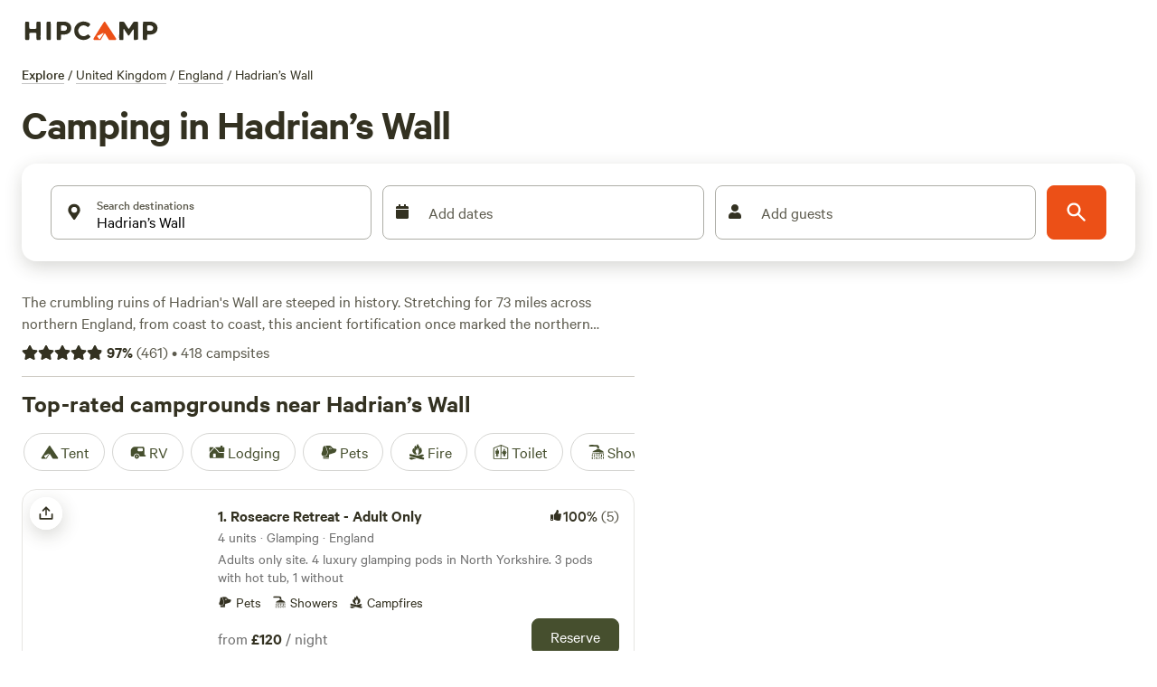

--- FILE ---
content_type: application/javascript; charset=utf-8
request_url: https://www.hipcamp.com/_next/static/chunks/5002.e54482dd9b3f394d.js?dpl=dpl_Dez28DeiWXHSuGgVrZPBjdoNcKam
body_size: 10640
content:
(self.webpackChunk_N_E=self.webpackChunk_N_E||[]).push([[5002],{5002:function(e,t,o){"use strict";o.d(t,{Z:function(){return q}});var i=o(85893);o(80571);var n=o(84445),l=o.n(n),r=o(90191),a=o(11163),d=o(9750),s=o(67294),c=o(33403),u=o(186),p=o(24445),x=o(2010),h=o.n(x);o(50625);var v=o(1712),m=o(61071),f=o(82029),g=o(92761),b=o(72781),j=o(22319),C=o(22972),y=o(93218),w=o(96906),I=o(62774),P=o(55081);let B="".concat(304," / ").concat(166),k=(0,u.default)(f.Z).withConfig({componentId:"sc-3f7cdf94-0"})(["border-radius:12px 12px 0 0;"]);var S=e=>{let{campground:t,closeCard:o}=e,{id:n,countryCode:l,name:s,coverPhoto:c,url:u,topPhotos:p}=t,x=p&&p.length>0,h={name:s,hasEnoughRecommends:t.hasEnoughRecommends,recommendsPercentage:Math.round(t.recommendsPercentage),recommendsCount:t.recommendsCount,allAccommodationKeys:t.allAccommodationKeys,totalCampsitesCount:t.campsitesCount},f=(0,a.useRouter)(),{currentUser:S}=(0,y.Z)(),{deviceType:E}=(0,P.Sj)(),{getTrackingData:_}=(0,C.eZ)({name:s,listEntityId:n,productId:parseInt(n),productType:"Campground",position:-1,destinationIterable:!!S}),A=null==c?void 0:c.filename,{t:M}=(0,d.$G)(),T=(0,v.useHCFeatureIsOn)("discover_new_buttons"),R=e=>{e&&u&&(w.co.productClicked(_()),f.push(u,void 0,{shallow:!0}))},z=M("discover.tiles.checkAvailabilityButton");return(0,i.jsxs)(r.Control,{onClick:()=>R(!1),width:"".concat(304,"px"),"aria-label":s,children:[(0,i.jsx)(g.Z,{href:u||"",width:"100%",variant:"unstyled",children:(0,i.jsxs)(r.Box,{width:"100%",color:"brand2.500",children:[(0,i.jsxs)(r.Box,{position:"relative",children:[o&&(0,i.jsx)(b.Z,{closeCard:o,position:{left:"8px",top:"8px"}}),x?(0,i.jsx)(r.Box,{position:"relative",borderRadius:"12px 12px 0 0",overflow:"hidden",height:166,width:304,children:(0,i.jsx)(m.Z,{photos:p,landName:s,landId:n,aspectRatio:B,listName:I.Hw6.DISCOVER,removeBorderRadius:!0})}):A&&(0,i.jsx)(k,{alt:"",src:A,height:166,width:304,sizes:E===P.VB.Desktop?"25vw":"90vw",style:{objectFit:"cover"}})]}),(0,i.jsx)(r.Box,{px:"16px",py:"8px",children:(0,i.jsx)(j.Z,{land:h,countryCode:l,showSummary:!1})})]})}),T&&(0,i.jsx)(r.Box,{px:"16px",pb:"16px",pt:"8px",display:"flex",width:"100%",children:(0,i.jsx)(Z,{"aria-label":z,onClick:e=>{e.preventDefault(),e.stopPropagation(),u&&(w.co.productClicked(_()),f.push(u))},color:"tertiary",size:"sm",children:z})})]})},Z=(0,u.default)(r.Button).withConfig({componentId:"sc-3f7cdf94-1"})({width:"100%"}),E=o(2463),_=o(65080);let A=(0,u.default)(f.Z).withConfig({componentId:"sc-a9f04087-0"})(["border-radius:12px 12px 0 0;"]);var M=e=>{let{publicArea:t,closeCard:o}=e,{id:n,countryCode:l,name:d,coverPhoto:s,url:c}=t,u={name:d,hasEnoughRecommends:t.hasEnoughRecommends,recommendsPercentage:Math.round(t.recommendsPercentage),recommendsCount:t.recommendsCount,allAccommodationKeys:t.allAccommodationKeys,totalParksCount:t.totalParksCount},p=(0,a.useRouter)(),{currentUser:x}=(0,y.Z)(),{deviceType:h}=(0,P.Sj)(),{getTrackingData:v}=(0,C.eZ)({name:d,listEntityId:n,productId:parseInt(n),productType:"PublicArea",position:-1,destinationIterable:!!x}),m=null==s?void 0:s.filename,f=e=>{e&&c&&(w.co.productClicked(v()),p.push(c,void 0,{shallow:!0}))};return(0,i.jsx)(r.Control,{onClick:()=>f(!1),width:"".concat(304,"px"),"aria-label":d,children:(0,i.jsx)(g.Z,{href:c||"",width:"100%",variant:"unstyled",children:(0,i.jsxs)(r.Box,{width:"100%",color:"brand2.500",children:[(0,i.jsxs)(r.Box,{position:"relative",children:[o&&(0,i.jsx)(b.Z,{closeCard:o,position:{left:"8px",top:"8px"}}),m&&(0,i.jsx)(A,{alt:"",src:m,height:166,width:304,sizes:h===P.VB.Desktop?"25vw":"90vw",style:{objectFit:"cover"}})]}),(0,i.jsx)(r.Box,{px:"16px",py:"8px",children:(0,i.jsx)(_.Z,{publicArea:u,countryCode:l,showSummary:!1})})]})})})},T=o(45311),R=o(83192),z=o(58903),N=o(27574),H=o(27563),F=e=>{let{land:t,campground:o,publicArea:n,isActive:l,isHover:d,mapInteractive:s,onPinSelected:c,onCardClosed:u,closeCard:p,hoveredEntity:x,onHoverEntity:v}=e,m=(0,a.useRouter)(),{coordinate:f}=t||o||n||{},{latitude:g,longitude:b}=f,j=(null==t?void 0:t.id)||(null==o?void 0:o.id)||(null==n?void 0:n.id),C=t?"land":o?"campground":"publicArea",y=!!x&&!!j&&x.id===j&&x.type===C||d,w=null;t&&(w=(0,N.wk)(t.countryCode,m.locale)?t.totalPricePerNight:t.minPricePerNight);let I=w?(0,N.Yq)(w):"—",{textColor:P,bgColor:B,borderColor:k,borderWidth:Z}=(0,H.Z)(!0,l,y,!1,!t),_=(0,i.jsx)(r.HStack,{backgroundColor:B,borderColor:k,borderWidth:Z,borderStyle:"solid",borderRadius:60,padding:t?"4px 8px 4px 8px":"2px 8px 2px 8px",spacing:"4px",children:t?(0,i.jsx)(r.Text,{textColor:P,variant:"titleXs",children:I}):(0,i.jsx)(h(),{color:P,size:"20px"})});return(0,i.jsxs)(i.Fragment,{children:[(0,i.jsx)(R.Z,{mapInteractive:s,longitude:b,latitude:g,isActive:l||y,children:(0,i.jsx)("div",{onMouseEnter:()=>{v&&j&&v({id:j,type:C})},onMouseLeave:()=>{v&&v(null)},children:(0,i.jsx)(T.Z,{onPinClick:()=>{c()},price:"Label",selected:l,children:_})})}),(0,i.jsxs)(z.Z,{lat:g,lng:b,isDispersed:!1,shouldShow:l,onClose:u,children:[t&&(0,i.jsx)(E.Z,{land:t,closeCard:p}),o&&(0,i.jsx)(S,{campground:o,closeCard:p}),n&&(0,i.jsx)(M,{publicArea:n,closeCard:p})]})]})},L=o(58114),D=o(26581),O=o(38084),G=o(13086);let V=(0,u.createGlobalStyle)([".popup-custom-styles{padding:0 !important;}.popup-custom-styles .mapboxgl-popup-content{padding:0;border-radius:12px;}.popup-custom-styles .mapboxgl-popup-tip{visibility:hidden;}.mapboxgl-ctrl-logo{display:none !important;}.mapboxgl-ctrl-bottom-right{display:none;}.mapboxgl-popup{z-index:3;}"]),W=(0,u.default)(r.Box).withConfig({componentId:"sc-d42425b3-0"})(["position:absolute;bottom:40px;left:50%;transform:translate(-50%,0);border-radius:6px;background-color:white;z-index:6;"]),U=(0,u.default)(r.Button).withConfig({componentId:"sc-d42425b3-1"})(["position:absolute;top:50%;left:50%;transform:translate(-50%,-50%);z-index:2;background:white;border-radius:8px;padding:12px 24px;box-shadow:0px 2px 4px rgba(0,0,0,0.1);"]),$=(0,u.default)(r.Box).withConfig({componentId:"sc-d42425b3-2"})(["position:absolute;top:0;left:0;right:0;bottom:0;background:rgba(0,0,0,0.2);z-index:1;display:flex;align-items:center;justify-content:center;transition:background 0.2s ease;"]),K=e=>e.sort((e,t)=>{var o,i;return((null==e?void 0:null===(o=e.totalPricePerNight)||void 0===o?void 0:o.minorAmount)||0)<((null==t?void 0:null===(i=t.totalPricePerNight)||void 0===i?void 0:i.minorAmount)||0)?1:-1}),X=e=>{let{lands:t,publicCampgrounds:o,publicAreas:n,activePin:l,setActivePin:r,mapInteractive:a,closeCard:d}=e,{hoveredEntity:s,setHoveredEntity:c}=(0,p.Yw)(),u=[],x=[];null==t||t.forEach(e=>{e.totalPricePerNight?u.push(e):x.push(e)});let h=K(u),v=K(x);return(0,i.jsxs)(i.Fragment,{children:[v.map(e=>{var t;return(0,i.jsx)(F,{land:e,onPinSelected:()=>r({land:e}),onCardClosed:()=>r(null),closeCard:d,isActive:(null==l?void 0:null===(t=l.land)||void 0===t?void 0:t.id)===e.id,isHover:!1,mapInteractive:a,hoveredEntity:s,onHoverEntity:c},"map-pin".concat(e.id))}),null==o?void 0:o.map(e=>{var t;return(0,i.jsx)(F,{campground:e,onPinSelected:()=>r({campground:e}),onCardClosed:()=>r(null),closeCard:d,isActive:(null==l?void 0:null===(t=l.campground)||void 0===t?void 0:t.id)===e.id,isHover:!1,mapInteractive:a,hoveredEntity:s,onHoverEntity:c},"map-pin-campground".concat(e.id))}),null==n?void 0:n.map(e=>{var t;return(0,i.jsx)(F,{publicArea:e,onPinSelected:()=>r({publicArea:e}),onCardClosed:()=>r(null),closeCard:d,isActive:(null==l?void 0:null===(t=l.publicArea)||void 0===t?void 0:t.id)===e.id,isHover:!1,mapInteractive:a,hoveredEntity:s,onHoverEntity:c},"map-pin-public-area".concat(e.id))}),h.map(e=>{var t;return(0,i.jsx)(F,{land:e,onPinSelected:()=>r({land:e}),onCardClosed:()=>r(null),closeCard:d,isActive:(null==l?void 0:null===(t=l.land)||void 0===t?void 0:t.id)===e.id,isHover:!1,mapInteractive:a,hoveredEntity:s,onHoverEntity:c},"map-pin".concat(e.id))})]})},Q=e=>{var t,o,n,l,a;let{activePin:d}=e,{deviceType:s}=(0,P.Sj)();if(s!==P.VB.Mobile||!d)return null;let{countryCode:c,coverPhoto:u,name:p,allAccommodationKeys:x,recommendsPercentage:h,recommendsCount:v,hasEnoughRecommends:m,url:b}=d.campground||d.land||d.publicArea||{},C=(null==d?void 0:null===(t=d.land)||void 0===t?void 0:t.minPricePerNight)||void 0,y=(null==d?void 0:null===(o=d.land)||void 0===o?void 0:o.totalPricePerNight)||void 0,w=(null==d?void 0:null===(n=d.publicArea)||void 0===n?void 0:n.totalParksCount)||(null==d?void 0:null===(l=d.land)||void 0===l?void 0:l.totalCampsitesCount)||(null==d?void 0:null===(a=d.campground)||void 0===a?void 0:a.totalCampsitesCount)||0;return(0,i.jsx)(g.Z,{href:b||"",children:(0,i.jsxs)(J,{variant:"filled",type:"horizontal-left",children:[(0,i.jsx)(r.Card.Media,{fixedWidth:"136px",aspectRatio:"1 / 1",children:(0,i.jsx)(f.Z,{src:(null==u?void 0:u.filename)||"",alt:(null==u?void 0:u.description)||p||"",fill:!0,style:{objectFit:"cover"}})}),(0,i.jsx)(r.Card.Content,{children:(0,i.jsx)(j.Z,{land:{name:p,minPricePerNight:C,totalPricePerNight:y,totalCampsitesCount:w,allAccommodationKeys:x,recommendsPercentage:h,recommendsCount:v,hasEnoughRecommends:m},countryCode:c,showSummary:!1})})]})})},Y=e=>{let{onMapClick:t,mapBorderRadius:o,mapInteractive:n,mapHeight:u,mapZoom:p=4,searchHrefUrl:x,mapLayerIds:h,mapboxStyleUrls:v,lands:m,publicCampgrounds:f,publicAreas:g,showControls:b,center:j,bounds:C}=e,{locale:y}=(0,a.useRouter)(),{t:w}=(0,d.$G)(),I=(0,s.useRef)(null),P=(0,s.useMemo)(()=>({layersOrder:(0,G.fg)(y),mapRef:I.current}),[y,I.current]),{mapLayers:B,mapSources:k}=(0,O.Z)(h||[],v||[],P),[S,Z]=(0,s.useState)(null),E=(0,a.useRouter)(),_=(null==j?void 0:j.lat)||37.8271784,A=(null==j?void 0:j.lng)||-99.2913078;return(0,i.jsxs)(i.Fragment,{children:[(0,i.jsx)(V,{}),x&&(0,i.jsx)(W,{boxShadow:"elevationMedium",children:(0,i.jsx)(r.Button,{size:"sm",color:"text","aria-label":"availability nearby button on map",onClick:()=>{E.isReady&&x&&E.push(x.toString())},children:(0,i.jsxs)(r.HStack,{spacing:"8px",children:[(0,i.jsx)(l(),{}),(0,i.jsx)(r.Text,{variant:"headingS",children:w("publicCampground.modules.mapControls.searchNearby")})]})})}),(0,i.jsxs)(c.ZP,{ref:I,initialViewState:{zoom:p,latitude:_,longitude:A,bounds:C},style:{width:"100%",height:u,borderRadius:o},mapStyle:"mapbox://styles/hipcamp/".concat(D.t$),mapboxAccessToken:D.Tm,maxZoom:14,interactive:n,scrollZoom:!0,onClick:t,children:[k&&k.map(e=>(0,i.jsx)(c.Hw,{...e.source,children:B.map(t=>t.source!=e.sourceId?null:(0,i.jsx)(c.mh,{...t},t.id))},e.sourceId)),(0,i.jsx)(X,{lands:m,publicCampgrounds:f,publicAreas:g,activePin:S,setActivePin:Z,mapInteractive:n,closeCard:()=>Z(null)}),b&&(0,i.jsx)(c.Pv,{showCompass:!1})]}),(0,i.jsx)(Q,{activePin:S})]})};var q=e=>{let{onMapClick:t,mapBorderRadius:o,mapInteractive:n,mapHeight:l,mapZoom:a=4,showControls:c,lands:u,publicCampgrounds:x,publicAreas:h,center:v,bounds:m,mapLayerIds:f,mapboxStyleUrls:g,searchHrefUrl:b,staticUntilHover:j}=e,{t:C}=(0,d.$G)(),{hoveredEntity:y}=(0,p.Yw)(),[w,I]=(0,s.useState)(!1),[P,B]=(0,s.useState)(!1);return((0,s.useEffect)(()=>{y&&!P&&B(!0)},[y,P]),j&&!P)?(0,i.jsxs)(r.Box,{position:"relative",style:{borderRadius:o,overflow:"hidden",zIndex:1},onMouseEnter:()=>I(!0),onMouseLeave:()=>I(!1),children:[(0,i.jsx)(L.Z,{}),w&&(0,i.jsxs)(i.Fragment,{children:[(0,i.jsx)($,{}),(0,i.jsx)(U,{onClick:()=>B(!0),color:"text",size:"md","aria-label":C("map.overlay.button"),children:C("map.overlay.button")})]})]}):(0,i.jsx)(r.Box,{position:"relative",style:{borderRadius:o,overflow:"hidden",zIndex:1},children:(0,i.jsx)(Y,{onMapClick:t,mapBorderRadius:o,mapInteractive:n,mapHeight:l,mapZoom:a,searchHrefUrl:b,mapLayerIds:f,mapboxStyleUrls:g,lands:u,publicCampgrounds:x,publicAreas:h,showControls:c,center:v,bounds:m})})},J=(0,u.default)(r.Card.Container).withConfig({componentId:"sc-d42425b3-3"})({marginTop:"16px"})},2463:function(e,t,o){"use strict";var i=o(85893);o(50625);var n=o(1712),l=o(90191),r=o(11163),a=o(9750),d=o(67294),s=o(186),c=o(24445),u=o(61071),p=o(90594),x=o(82029),h=o(41561),v=o(24551),m=o(52237),f=o(72781),g=o(22319),b=o(14874),j=o(22972),C=o(93218),y=o(96906),w=o(62774),I=o(14876),P=o(14826),B=o(55081);let k="".concat(304," / ").concat(166),S=(0,s.default)(x.Z).withConfig({componentId:"sc-8fc6c4b7-0"})(["border-radius:12px 12px 0 0;"]),Z=(0,s.default)(l.Box).withConfig({componentId:"sc-8fc6c4b7-1"})(["position:absolute;display:flex;top:4px;> *{position:relative;background-color:white;padding:2px 8px;margin-top:4px;margin-left:8px;border-radius:100px;z-index:6;}"]);t.Z=e=>{var t;let{land:o,closeCard:s}=e,{isInstantBookable:x,isHighlyDemanded:E,isNewlyLive:_,countryCode:A,url:M,maskedId:T,id:R,name:z,coverPhoto:N,uuid:H,topPhotos:F,contextualPhotoCount:L}=o,D=F&&F.length>0,O=(0,c.h)(),G=(0,r.useRouter)(),{deviceType:V}=(0,B.Sj)(),{t:W}=(0,a.$G)(),{currentUser:U}=(0,C.Z)(),$=(0,p.uQ)(),K=(0,n.useHCFeatureIsOn)("enable_discover_tile_save_button"),X=(0,n.useHCFeatureIsOn)("discover_direct_to_land_page_enabled"),{getTrackingData:Q}=(0,j.eZ)({name:z,listEntityId:R,productId:parseInt(R),productType:"Park",position:-1,destinationIterable:!!U}),Y=(0,d.useMemo)(()=>window.location.origin,[]),q=e=>{if(e)G.push(M,void 0,{shallow:!0});else{var t;let e=(null==F?void 0:null===(t=F[0])||void 0===t?void 0:t.uuid)||(null==N?void 0:N.uuid);if(X){let t=(0,I.Z)(M,null==O?void 0:O.filters,e);G.push(t)}else{let t=(0,P.Qf)({filters:null==O?void 0:O.filters},T,G.locale,null==O?void 0:O.merchandisedSlug,e);G.push(t)}}y.co.productClicked(Q())},J=(0,n.useHCFeatureIsOn)("discover_new_buttons"),ee=!!o.isHipbook,et=ee?W("discover.tiles.reserveButton"):W("discover.tiles.checkAvailabilityButton");return(0,i.jsxs)(l.Box,{width:"".concat(304,"px"),color:"brand2.500",children:[(0,i.jsxs)(b.H,{href:M,onClick:e=>{e.preventDefault(),q(!1)},children:[(0,i.jsxs)(l.Box,{position:"relative",children:[(0,i.jsx)(Z,{children:(()=>{let e=[];return _&&e.push((0,i.jsx)(l.Text,{variant:"labelS",children:W("landPage.site.new")},"newly-live")),E&&V!==B.VB.Mobile&&e.push((0,i.jsx)(l.Text,{variant:"labelS",children:W("landPage.site.highDemand")},"high-demand")),x&&e.push((0,i.jsx)(l.Text,{variant:"labelS",children:W("landPage.filters.instantBook")},"instant-book")),e})()}),s&&(0,i.jsx)(f.Z,{closeCard:s,position:{left:"8px",top:"8px"}}),(J||K)&&H&&$&&(0,i.jsxs)(h.Z,{alignment:"right",children:[K&&(0,i.jsx)(v.Z,{isSaved:$.savedLandIds.includes(R),landId:R,landUuid:H,surface:"discover-map-tile",revalidate:()=>$.refetchSavedLands()}),J&&(0,i.jsx)(m.Z,{entityId:R,shareEntityType:ee?w.m6D.PRIVATE_LAND:w.m6D.PUBLIC_LAND,shareUrl:"".concat(Y).concat(M)})]}),D?(0,i.jsx)(l.Box,{position:"relative",borderRadius:"12px 12px 0 0",overflow:"hidden",height:166,width:304,children:(0,i.jsx)(u.Z,{photos:F,landName:z,landId:R,aspectRatio:k,contextualPhotoCount:L,listName:w.Hw6.DISCOVER,removeBorderRadius:!0})}):(0,i.jsx)(S,{alt:"",src:null!==(t=null==N?void 0:N.filename)&&void 0!==t?t:"",height:166,width:304,sizes:V===B.VB.Desktop?"25vw":"90vw",style:{objectFit:"cover"}})]}),(0,i.jsx)(l.Box,{px:"16px",py:"8px",children:(0,i.jsx)(g.Z,{land:o,countryCode:A,showSummary:!1})})]}),J&&(0,i.jsx)(l.Box,{px:"16px",pb:"16px",pt:"8px",display:"flex",children:(0,i.jsx)(l.Button,{"aria-label":et,onClick:e=>{e.preventDefault(),e.stopPropagation(),q(!1)},color:ee?"secondary":"tertiary",size:"sm",children:et})})]})}},58114:function(e,t,o){"use strict";var i=o(82729),n=o(85893);o(80571);var l=o(90191),r=o(11163),a=o(9750),d=o(67294),s=o(186),c=o(24445),u=o(49913),p=o(94462),x=o(27574),h=o(55081),v=o(94570);function m(){let e=(0,i._)(["\n    left: auto;\n    right: 24px;\n    transform: none;\n  "]);return m=function(){return e},e}let f=e=>{let t=(0,c.h)(),o=(0,r.useRouter)();if(!t)return{};let{place:i}=t,n=i.coordinate.lat,l=i.coordinate.lng,a=[];if(i.publicAreas)a=(i.publicAreas.nodes||[]).map(e=>({node:{coordinate:e.coordinate,countryCode:e.countryCode}}));else{var d;let e=i.discoverHipcampLands.nodes||[],t=(null===(d=i.publicCampgrounds)||void 0===d?void 0:d.nodes)||[];a=[...e.map(e=>({pricePerNightBase:(0,x.wk)(e.countryCode,o.locale)?e.totalPricePerNight:e.minPricePerNight,node:{coordinate:e.coordinate,countryCode:e.countryCode}})),...t.map(e=>({node:{coordinate:null==e?void 0:e.coordinate,countryCode:null==e?void 0:e.countryCode}}))]}return{latitude:n,longitude:l,markers:a,handleMapClick:()=>{o.isReady&&e&&o.push(e)}}},g=e=>{let{width:t,searchHrefUrl:o}=e,{t:i}=(0,a.$G)(),{latitude:r,longitude:d,markers:s,handleMapClick:c}=f(o);return r&&d?(0,n.jsxs)(n.Fragment,{children:[(0,n.jsx)(u.Z,{width:Math.min(t,1280),height:128,centroid:{latitude:r,longitude:d},boundingBoxAlternative:u.v.Auto,lands:s,zoom:8,pinColor:"464F2E",onClick:o?c:void 0}),(0,n.jsx)(l.Box,{style:{transform:"translate(-50%, -50%)"},left:"50%",top:"50%",position:"absolute",height:"65px",width:"60px",children:(0,n.jsx)(v.Z,{})}),o&&(0,n.jsx)(C,{"aria-label":i("landPage.locationMap.expandMap"),onClick:c,children:(0,n.jsx)(l.Text,{textColor:"brand2.500",variant:"paragraphM",children:i("landPage.locationMap.expandMap")})})]}):null},b=e=>{let{width:t,searchHrefUrl:o,showLocationPin:i}=e,{height:l}=(0,h.Sj)(),{latitude:r,longitude:a,markers:d,handleMapClick:s}=f(o);return r&&a?(0,n.jsx)(u.Z,{width:Math.min(t,1280),boundingBoxAlternative:u.v.Auto,height:Math.min(l||800,1280),centroid:{latitude:r,longitude:a},showLocationPin:i,lands:d,zoom:8,pinColor:"464F2E",onClick:o?s:void 0}):null},j=s.default.div.withConfig({componentId:"sc-f4674040-0"})(["position:relative;overflow:hidden;"]),C=(0,s.default)(l.Control).withConfig({componentId:"sc-f4674040-1"})(["position:absolute;bottom:24px;padding:12px 24px;left:50%;transform:translateX(-50%);border-radius:6px;background-color:white;z-index:6;",""],h.BC.lessThan("sm")(m()));t.Z=e=>{let{searchHrefUrl:t}=e,o=(0,c.h)(),{width:i,deviceType:l}=(0,h.Sj)(),r=(0,p.aw)(l)||l===h.VB.TabletLarge,a=!["STATE","COUNTRY"].includes((null==o?void 0:o.place.entityType)||""),s=(0,d.useMemo)(()=>r?(i||480)-32:Math.floor(Math.min(i?i/2-64:600,600)),[r,i]);return o?(0,n.jsx)(j,{children:r?(0,n.jsx)(g,{width:s,searchHrefUrl:t}):(0,n.jsx)(b,{width:s,searchHrefUrl:t,showLocationPin:a})}):null}},53602:function(e,t,o){"use strict";o.d(t,{X:function(){return w}});var i=o(85893);o(50625);var n=o(1712),l=o(4018),r=o.n(l),a=o(90191),d=o(11163),s=o(9750);o(67294);var c=o(186),u=o(57977),p=o(19479),x=o(21509),h=o(92761),v=o(72781),m=o(99558),f=o(73756),g=o(96906),b=o(62774),j=o(94462),C=o(72338),y=o(55081);let w=304,I=(0,c.default)(a.Box).withConfig({componentId:"sc-48fd5b84-0"})(["position:absolute;display:flex;top:4px;> *{position:relative;background-color:white;padding:2px 8px;margin-top:4px;margin-left:8px;border-radius:100px;}"]),P=(0,c.default)(a.Text).withConfig({componentId:"sc-48fd5b84-1"})(["overflow:hidden;text-overflow:ellipsis;white-space:nowrap;"]);t.Z=e=>{var t,o;let l;let{siteEdge:c,setActivePin:B}=e,{isPriceDiscount:k,pricePerNightBase:S,pricePerNight:Z,cleaningFee:E,serviceFee:_,serviceFeeTax:A,totalListNightsPrice:M,totalNightsPrice:T,totalNightsDiscount:R,totalPrice:z,transientOccupancyTax:N,totalPricePerNight:H,totalListPricePerNight:F,node:L}=c,{isInstantBookable:D,isHighlyDemanded:O,isNewlyLive:G,recommendsCount:V,recommendsPercentage:W,recommendsViewable:U,name:$,accommodationType:K,maxCapacity:X,id:Q,photos:Y,baseCapacity:q}=L,J=(0,d.useRouter)(),ee=(0,f.ZP)(),{query:et}=J,{landIdSegments:eo,siteId:ei}=et,{deviceType:en}=(0,y.Sj)(),el=!!ei,er=!!et.arrive&&!!et.depart,ea=null==Y?void 0:null===(t=Y.edges)||void 0===t?void 0:t.map(e=>{var t;return{filename:null==e?void 0:null===(t=e.node)||void 0===t?void 0:t.filename}}),ed=()=>{var e,t,o,i,n,l;g.co.productClicked({category:"hipbook",listEntityId:Q,listEntityType:b.u98.PRIVATE_SITE,listInventoryType:(null==ee?void 0:null===(e=ee.land)||void 0===e?void 0:e.isExternal)?b.aAp.EXTERNAL:b.aAp.INTERNAL,productType:b.kvN.CAMPSITE,listTitle:"",listName:b.Gvf.LAND_PAGE,name:$,position:-1,price:(0,x.g$)(Z),productId:parseInt(Q),searchQueryId:null,searchQuery:null,productListRenderId:null,destinationIterable:!1,productPageId:el?ei:null==ee?void 0:null===(t=ee.land)||void 0===t?void 0:t.id,source:b.Hw6.LAND_MAP,tapPosition:null,isPrivate:null==ee?void 0:null===(o=ee.land)||void 0===o?void 0:o.isPrivate,isExternal:null==ee?void 0:null===(i=ee.land)||void 0===i?void 0:i.isExternal,inventoryBookabilityType:(0,j.gp)(null==ee?void 0:null===(n=ee.land)||void 0===n?void 0:n.isExternal,null==ee?void 0:null===(l=ee.land)||void 0===l?void 0:l.isPrivate)})},es=(0,n.useHCFeatureIsOn)("remove_instant_book_high_demand_badges"),{t:ec}=(0,s.$G)(),eu=e=>{let t="/land/".concat(eo,"/sites/").concat(Q).concat((0,C.WH)(et,["landIdSegments","siteId","srid"]));return e?"".concat(t,"&openDates=true"):t};return(0,i.jsx)(a.Box,{width:"".concat(w,"px"),height:310,children:(0,i.jsx)(h.Z,{href:eu(),width:"100%",variant:"unstyled",onClick:ed,children:(0,i.jsxs)(a.Box,{width:"100%",height:310,color:"brand2.500",children:[(0,i.jsx)(v.Z,{closeCard:()=>{null==B||B(null)},position:{right:"12px",top:"12px"}}),(0,i.jsx)(m.Z,{removeBorderRadius:!0,photos:ea,imageProps:{height:195,width:w,style:{objectFit:"cover",borderRadius:"12px 12px 0 0"}}}),(0,i.jsxs)(a.Box,{display:"flex",flexDirection:"column",width:"100%",px:"16px",py:"8px",children:[(0,i.jsx)(a.HStack,{alignItems:"center",spacing:"4px",maxHeight:"20px",children:(()=>{let e="landPage.accommodationTypes.".concat(K);return U?(0,i.jsxs)(i.Fragment,{children:[(0,i.jsx)(a.Box,{marginTop:"2px",color:"brand2.500",alignItems:"center",children:(0,i.jsx)(r(),{size:"12px",color:"brand2.500"})}),(0,i.jsx)(a.Text,{variant:"titleXs",textColor:"brand2.500",children:"".concat(Math.round(W),"%")}),(0,i.jsx)(a.Text,{variant:"paragraphS",textColor:"brand2.400",children:"(".concat(V,") \xb7 ").concat(ec(e,{count:1})).concat(X&&" \xb7 "+ec("landPage.site.accomodationSize",{count:X}))})]}):(0,i.jsx)(a.Text,{variant:"paragraphS",textColor:"brand2.400",children:"".concat(ec(e,{count:1})).concat(X&&" \xb7 "+ec("landPage.site.accomodationSize",{count:X}))})})()}),(0,i.jsx)(P,{variant:"titleS",children:$}),(0,i.jsxs)(a.Box,{display:"flex",flexDirection:"row",justifyContent:"space-between",width:"100%",mt:"12px",children:[(l=ec("landPage.site.guestCount",{count:Math.max(+et.adults+ +et.children,q||0)}),er&&(l=ec("landPage.site.totalPrice",{price:(0,x.Yq)(z)})),(0,i.jsx)(p.Z,{isPriceDiscount:k,pricePerNight:Z,pricePerNightBase:S,baseCapacity:q,cleaningFee:E,serviceFee:_,serviceFeeTax:A,totalListNightsPrice:M,totalNightsPrice:T,totalNightsDiscount:R,totalPrice:z,transientOccupancyTax:N,totalPricePerNight:H,totalListPricePerNight:F,costTextVariant:"titleS",showTotalPricing:(0,u.F)(null==ee?void 0:null===(o=ee.land)||void 0===o?void 0:o.countryName),children:(0,i.jsx)(a.Text,{variant:"paragraphS",textColor:"brand2.400",children:l})})),(0,i.jsx)(x.yO,{siteEdge:c,logProductClicked:ed,siteUrl:eu(!er)})]})]}),(0,i.jsx)(I,{children:(()=>{let e=[];return G&&e.push((0,i.jsx)(a.Text,{variant:"labelS",children:ec("landPage.site.new")},"newly-live")),!es&&(O&&en!==y.VB.Mobile&&e.push((0,i.jsx)(a.Text,{variant:"labelS",children:ec("landPage.site.highDemand")},"high-demand")),D&&e.push((0,i.jsx)(a.Text,{variant:"labelS",children:ec("landPage.filters.instantBook")},"instant-book"))),e})()})]})})})}},65080:function(e,t,o){"use strict";var i=o(85893),n=o(90191);o(67294);var l=o(95632),r=o(15163),a=o(16692),d=o(55081);t.Z=e=>{var t,o,s;let{publicArea:c,listIndex:u=null,hideRichSchema:p=!1,variant:x="tile"}=e,{recommendsCount:h,recommendsPercentage:v,hasEnoughRecommends:m,allAccommodationKeys:f,totalParksCount:g}=c,b={recommendsCount:h,recommendsPercentage:Math.round(v||0),hasEnoughRecommends:m},{deviceType:j}=(0,d.Sj)(),C=j===d.VB.Mobile,y=null!==u&&(C||"list"===x);return(0,i.jsxs)(i.Fragment,{children:[!p&&(0,i.jsx)("script",{type:"application/ld+json",dangerouslySetInnerHTML:{__html:JSON.stringify((0,a.tQ)({name:c.name,url:c.url,recommendsCount:h||void 0,recommendsPercentage:v||void 0,latitude:null===(t=c.coordinate)||void 0===t?void 0:t.latitude,longitude:null===(o=c.coordinate)||void 0===o?void 0:o.longitude,coverImageFileName:(null===(s=c.coverPhoto)||void 0===s?void 0:s.filename)||void 0,countryCode:c.countryCode}))}}),"tile"===x?(0,i.jsxs)(i.Fragment,{children:[(0,i.jsx)(n.Box,{children:(0,i.jsx)(r.Z,{...b})}),(0,i.jsx)(n.Box,{color:"surface.800",children:(0,i.jsxs)(n.Text,{variant:"titleM",as:"h3",children:[y&&"".concat(u+1,". "),c.name]})}),(0,i.jsxs)(n.Box,{display:"flex",flexDirection:"column",color:"#6E6E6E",children:[(0,i.jsx)(l.Z,{campgroundCount:g,allAccommodationKeys:f}),(0,i.jsx)(n.Text,{variant:"paragraphM",children:c.stateName})]})]}):(0,i.jsxs)(i.Fragment,{children:[(0,i.jsx)(r.Z,{...b}),(0,i.jsxs)(n.Text,{variant:"titleM",as:"h3",children:[y&&"".concat(u+1,". "),c.name]}),(0,i.jsx)(n.Box,{display:"flex",flexDirection:"column",color:"#6E6E6E",children:(0,i.jsx)(n.Box,{mb:"4px",children:(0,i.jsx)(l.Z,{campgroundCount:g,allAccommodationKeys:f,suffix:c.stateName,variant:"paragraphS"})})})]})]})}},45311:function(e,t,o){"use strict";var i=o(85893),n=o(90191);o(67294);let l=(0,o(186).default)(n.Control).withConfig({componentId:"sc-a69a0e30-0"})(["transform:scale(",");&:hover{transform:scale(1.1);}filter:drop-shadow(0px 2px 4px rgba(51,49,33,0.6));display:flex;"],e=>{let{selected:t}=e;return t?1.1:1});t.Z=e=>{let{children:t,onPinClick:o,price:n,selected:r,event:a}=e;return(0,i.jsx)(l,{onClick:e=>{e.stopPropagation(),o()},"aria-label":n,selected:r,event:a,children:t})}},72781:function(e,t,o){"use strict";var i=o(85893),n=o(52688),l=o.n(n),r=o(90191),a=o(9750);t.Z=e=>{let{closeCard:t,position:o}=e,{t:n}=(0,a.$G)(),{top:d,right:s,bottom:c,left:u}=o;return(0,i.jsx)(r.Box,{position:"relative",zIndex:1,children:(0,i.jsx)(r.Box,{position:"absolute",top:d,right:s,left:u,bottom:c,children:(0,i.jsx)(r.Box,{boxShadow:"elevationMedium",borderRadius:"36px",children:(0,i.jsx)(r.Button,{color:"text",rounded:!0,"aria-label":n("common.close"),onClick:e=>{e.stopPropagation(),e.preventDefault(),t()},children:(0,i.jsx)(r.Box,{height:"36px",width:"36px",display:"flex",alignItems:"center",justifyContent:"center",children:(0,i.jsx)(l(),{size:"20px"})})})})})})}},14874:function(e,t,o){"use strict";o.d(t,{H:function(){return i}});let i=(0,o(186).default)("a").withConfig({componentId:"sc-18bf025b-0"})(["text-decoration:none;color:inherit;width:100%;"])},83192:function(e,t,o){"use strict";var i=o(85893),n=o(90191),l=o(67294),r=o(33403);t.Z=e=>{let{isActive:t,longitude:o,latitude:a,children:d,mapInteractive:s=!1,onMouseEnter:c,onMouseLeave:u}=e,[p,x]=(0,l.useState)(!1),h=(0,l.useCallback)(()=>{x(s),s&&c&&c()},[s,c]),v=(0,l.useCallback)(()=>{x(!1),u&&u()},[u]);return(0,i.jsx)(n.Box,{onMouseEnter:h,onMouseLeave:v,children:(0,i.jsx)(r.Jx,{longitude:o,latitude:a,anchor:"center",style:{zIndex:p||t?2:1},children:d})})}},58903:function(e,t,o){"use strict";var i=o(85893);o(67294);var n=o(33403),l=o(53602),r=o(94462),a=o(55081);t.Z=e=>{let{lat:t,lng:o,isDispersed:d,shouldShow:s,onClose:c,children:u}=e,{deviceType:p}=(0,a.Sj)(),x=d?50:44,h=l.X+2*x;return(0,i.jsx)(i.Fragment,{children:s&&(0,r.v$)(p)&&(0,i.jsx)(n.GI,{className:"popup-custom-styles",style:{padding:"".concat(d?50:24,"px ").concat(x,"px")},longitude:o,latitude:t,closeButton:!1,maxWidth:"".concat(h,"px"),focusAfterOpen:!1,onClose:c,children:u})})}},38084:function(e,t,o){"use strict";o.d(t,{Z:function(){return c}});var i=o(93609),n=o(67294),l=o(52774),r=o(26581);let a=async e=>{let t="".concat(e,"?access_token=").concat(r.Tm);return(await fetch(t)).json()},d=e=>Promise.all(e.map(e=>a(e))),s=(e,t,o)=>{let i=[],n=[];t.forEach((t,l)=>{let r=t.layers.filter(e=>e.id.startsWith("hc-")),a=e=>r.filter(t=>t.id===e)[0],d=[];e.forEach(e=>{let o=a(e);if(o){let e="".concat(o.source,"-").concat(l);d.includes(e)||(n.push({sourceId:e,source:t.sources[o.source]}),d.push(e)),i.push({...o,source:e})}});let s="";if(o){let{layersOrder:e,mapRef:i}=o;e.forEach(e=>{let o=null==i?void 0:i.getLayer(e.beforeId),n=[];if("id"in e){let t=null==i?void 0:i.getLayer(e.id);n.push(t)}else"idPrefix"in e&&(n=t.layers.filter(t=>t.id.startsWith(e.idPrefix)));n.forEach(t=>{let n=t?null==i?void 0:i.getLayer(null==t?void 0:t.id):void 0;if(n){let t=o?e.beforeId:s;null==i||i.moveLayer(n.id,t),s=t}})})}});let l=i.filter(e=>e);return l.forEach(e=>{var t;(null===(t=e.layout)||void 0===t?void 0:t.visibility)==="none"&&(e.layout.visibility="visible")}),{layers:l,sources:n.filter(e=>e)}};var c=(e,t,o)=>{let[r,{setTrue:a}]=(0,i.Z)(!1),[c,u]=(0,n.useState)([]),p=[],x=[],h=t.toString();if((0,l.Z)(()=>{d(t).then(e=>{u(e),a()})},[h]),r){let{layers:t,sources:i}=s(e,c,o);p=t,x=i}return{mapLayers:p,mapSources:x}}},27563:function(e,t){"use strict";t.Z=function(e,t,o,i){let n=arguments.length>4&&void 0!==arguments[4]&&arguments[4];return n?t||o?{textColor:"white",bgColor:"brand3.500",borderColor:"brand3.500",borderWidth:"2px"}:{textColor:"brand3.500",bgColor:"brand3.200",borderColor:"brand3.500",borderWidth:"2px"}:t||o?{textColor:"white",bgColor:"brand3.500",borderColor:"rgba(0, 0, 0, 0.08)",borderWidth:"1px"}:e?i?{textColor:"brand3.500",bgColor:"brand4.540",borderColor:"rgba(0, 0, 0, 0.25)",borderWidth:"1px"}:{textColor:"brand3.500",bgColor:"white",borderColor:"rgba(0, 0, 0, 0.08)",borderWidth:"1px"}:{textColor:"brand3.500",bgColor:"#9A9A97",borderColor:"white",borderWidth:"2px"}}},94570:function(e,t,o){"use strict";var i=o(85893);o(67294),t.Z=function(e){return(0,i.jsxs)("svg",{width:60,height:65,fill:"none",xmlns:"http://www.w3.org/2000/svg",...e,children:[(0,i.jsxs)("g",{filter:"url(#land-location-pin_svg__filter0_d_2703_2931)",children:[(0,i.jsx)("mask",{id:"land-location-pin_svg__a",fill:"#fff",children:(0,i.jsx)("path",{fillRule:"evenodd",clipRule:"evenodd",d:"M35.488 51.535C46.098 49.053 54 39.532 54 28.165c0-13.255-10.745-24-24-24s-24 10.745-24 24c0 11.232 7.716 20.662 18.136 23.279l5.014 5.014a1 1 0 001.415 0l4.923-4.923z"})}),(0,i.jsx)("path",{fillRule:"evenodd",clipRule:"evenodd",d:"M35.488 51.535C46.098 49.053 54 39.532 54 28.165c0-13.255-10.745-24-24-24s-24 10.745-24 24c0 11.232 7.716 20.662 18.136 23.279l5.014 5.014a1 1 0 001.415 0l4.923-4.923z",fill:"#EC5017"}),(0,i.jsx)("path",{d:"M35.488 51.535l-.456-1.948-.555.13-.403.404 1.414 1.414zm-11.352-.091l1.414-1.415-.39-.39-.537-.135-.487 1.94zm5.014 5.014l1.415-1.414-1.415 1.414zm1.415 0l-1.415-1.414 1.415 1.414zM52 28.165c0 10.417-7.242 19.147-16.968 21.422l.911 3.895C47.438 50.794 56 40.482 56 28.165h-4zm-22-22c12.15 0 22 9.85 22 22h4c0-14.36-11.64-26-26-26v4zm-22 22c0-12.15 9.85-22 22-22v-4c-14.36 0-26 11.64-26 26h4zm16.623 21.339C15.071 47.105 8 38.458 8 28.165H4c0 12.17 8.36 22.383 19.649 25.218l.974-3.88zm5.941 5.54l-5.014-5.015-2.828 2.829 5.014 5.014 2.828-2.828zm-1.414 0a1 1 0 011.415 0l-2.829 2.828a3 3 0 004.243 0l-2.829-2.828zm4.924-4.923l-4.924 4.923 2.829 2.828 4.923-4.923-2.828-2.828z",fill:"#000",fillOpacity:.1,mask:"url(#land-location-pin_svg__a)"}),(0,i.jsx)("path",{d:"M26.609 23.753c.827-1.254 1.678-2.492 2.515-3.74.326-.485.96-.467 1.343.079.892 1.268 1.762 2.552 2.639 3.832a1150.385 1150.385 0 015.339 7.87 352.727 352.727 0 012.198 3.3l.466.72c.37.573-.03 1.34-.694 1.333-1.78-.017-4.591-.035-5.754.009-.427.016-.672-.14-.895-.51-1.101-1.831-2.232-3.646-3.36-5.46-.264-.424-.58-.417-.86.028a332.514 332.514 0 00-2.33 3.745c-.394.638-.757 1.294-1.159 1.927-.079.124-.265.254-.404.254-1.944.021-3.888.026-5.83.025-.901 0-1.362-.799-.877-1.562 1.069-1.682 6.208-9.639 7.665-11.848l-.002-.002zm2.074 7.28c.088-.148.101-.414.023-.556-.05-.091-.366-.126-.503-.06-.38.181-.732.425-1.09.65-1.335.838-2.771 1.453-4.253 1.975-.532.188-.629.329-.322.778a19.15 19.15 0 001.75 2.205c.448.486.688.44 1.051-.104.606-.908 2.9-4.13 3.344-4.89v.002z",fill:"#fff"})]}),(0,i.jsx)("defs",{children:(0,i.jsxs)("filter",{id:"land-location-pin_svg__filter0_d_2703_2931",x:0,y:.165,width:60,height:64.586,filterUnits:"userSpaceOnUse",colorInterpolationFilters:"sRGB",children:[(0,i.jsx)("feFlood",{floodOpacity:0,result:"BackgroundImageFix"}),(0,i.jsx)("feColorMatrix",{in:"SourceAlpha",values:"0 0 0 0 0 0 0 0 0 0 0 0 0 0 0 0 0 0 127 0",result:"hardAlpha"}),(0,i.jsx)("feOffset",{dy:2}),(0,i.jsx)("feGaussianBlur",{stdDeviation:3}),(0,i.jsx)("feColorMatrix",{values:"0 0 0 0 0 0 0 0 0 0 0 0 0 0 0 0 0 0 0.32 0"}),(0,i.jsx)("feBlend",{in2:"BackgroundImageFix",result:"effect1_dropShadow_2703_2931"}),(0,i.jsx)("feBlend",{in:"SourceGraphic",in2:"effect1_dropShadow_2703_2931",result:"shape"})]})})]})}},80571:function(){}}]);

--- FILE ---
content_type: application/javascript; charset=utf-8
request_url: https://www.hipcamp.com/_next/static/chunks/7634-4137ffe087a99ad6.js?dpl=dpl_Dez28DeiWXHSuGgVrZPBjdoNcKam
body_size: 40499
content:
"use strict";(self.webpackChunk_N_E=self.webpackChunk_N_E||[]).push([[7634],{67634:function(e,t,n){var r,i,o,a;let s,u,l,c,d,f,p,m,g,y,v,b,h,S,w,_,T,E;n.d(t,{v:function(){return iy}});let C={log:"log",debug:"debug",info:"info",warn:"warn",error:"error"},A=console,R={};Object.keys(C).forEach(e=>{R[e]=A[e]});let k="Datadog Browser SDK:",x={debug:R.debug.bind(A,k),log:R.log.bind(A,k),info:R.info.bind(A,k),warn:R.warn.bind(A,k),error:R.error.bind(A,k)},I="https://docs.datadoghq.com",O=`${I}/real_user_monitoring/browser/troubleshooting`,N="More details:";function L(e,t){return(...n)=>{try{return e(...n)}catch(e){x.error(t,e)}}}let M=!1;function $(e){M=e}function U(e){return function(){return P(e,this,arguments)}}function P(e,t,n){try{return e.apply(t,n)}catch(e){D(e)}}function D(e){if(V(e),s)try{s(e)}catch(e){V(e)}}function V(...e){M&&x.error("[MONITOR]",...e)}function F(){if("object"==typeof globalThis)return globalThis;Object.defineProperty(Object.prototype,"_dd_temp_",{get(){return this},configurable:!0});let e=_dd_temp_;return delete Object.prototype._dd_temp_,"object"!=typeof e&&("object"==typeof self?e=self:e="object"==typeof window?window:{}),e}function B(e){let t=window.queueMicrotask;"function"==typeof t?t(U(e)):Promise.resolve().then(U(e))}class q{constructor(e){this.onFirstSubscribe=e,this.observers=[]}subscribe(e){return this.addObserver(e),{unsubscribe:()=>this.removeObserver(e)}}notify(e){this.observers.forEach(t=>t(e))}addObserver(e){this.observers.push(e),1===this.observers.length&&this.onFirstSubscribe&&(this.onLastUnsubscribe=this.onFirstSubscribe(this)||void 0)}removeObserver(e){this.observers=this.observers.filter(t=>e!==t),!this.observers.length&&this.onLastUnsubscribe&&this.onLastUnsubscribe()}}function j(...e){return new q(t=>{let n=e.map(e=>e.subscribe(e=>t.notify(e)));return()=>n.forEach(e=>e.unsubscribe())})}class H extends q{constructor(e){super(),this.maxBufferSize=e,this.buffer=[]}notify(e){this.buffer.push(e),this.buffer.length>this.maxBufferSize&&this.buffer.shift(),super.notify(e)}subscribe(e){let t=!1;return B(()=>{for(let n of this.buffer){if(t)return;e(n)}t||this.addObserver(e)}),{unsubscribe:()=>{t=!0,this.removeObserver(e)}}}unbuffer(){B(()=>{this.maxBufferSize=this.buffer.length=0})}}let G={GRANTED:"granted",NOT_GRANTED:"not-granted"};function K(e,t){let n;let r=F();return r.Zone&&"function"==typeof r.Zone.__symbol__&&(n=e[r.Zone.__symbol__(t)]),n||(n=e[t]),n}function z(e,t){return K(F(),"setTimeout")(U(e),t)}function W(e){K(F(),"clearTimeout")(e)}function J(e,t){return K(F(),"setInterval")(U(e),t)}function X(e){K(F(),"clearInterval")(e)}function Y(e,t,n){let r,i;let o=!n||void 0===n.leading||n.leading,a=!n||void 0===n.trailing||n.trailing,s=!1;return{throttled:(...n)=>{if(s){r=n;return}o?e(...n):r=n,s=!0,i=z(()=>{a&&r&&e(...r),s=!1,r=void 0},t)},cancel:()=>{W(i),s=!1,r=void 0}}}function Z(){}function Q(e){var t,n;let r=[],i=eu(e,"stack"),o=String(e);if(i&&i.startsWith(o)&&(i=i.slice(o.length)),i&&i.split("\n").forEach(e=>{let t=function(e){let t=en.exec(e);if(!t)return;let n=t[2]&&0===t[2].indexOf("native"),r=t[2]&&0===t[2].indexOf("eval"),i=er.exec(t[2]);return r&&i&&(t[2]=i[1],t[3]=i[2],t[4]=i[3]),{args:n?[t[2]]:[],column:t[4]?+t[4]:void 0,func:t[1]||"?",line:t[3]?+t[3]:void 0,url:n?void 0:t[2]}}(e)||function(e){let t=ei.exec(e);if(t)return{args:[],column:t[3]?+t[3]:void 0,func:"?",line:t[2]?+t[2]:void 0,url:t[1]}}(e)||function(e){let t=eo.exec(e);if(t)return{args:[],column:t[4]?+t[4]:void 0,func:t[1]||"?",line:+t[3],url:t[2]}}(e)||function(e){let t=ea.exec(e);if(!t)return;let n=t[3]&&t[3].indexOf(" > eval")>-1,r=es.exec(t[3]);return n&&r&&(t[3]=r[1],t[4]=r[2],t[5]=void 0),{args:t[2]?t[2].split(","):[],column:t[5]?+t[5]:void 0,func:t[1]||"?",line:t[4]?+t[4]:void 0,url:t[3]}}(e);t&&(!t.func&&t.line&&(t.func="?"),r.push(t))}),r.length>0&&function(){if(void 0!==u)return u;class e extends Error{constructor(){super(),this.name="Error"}}let[t,n]=[e,Error].map(e=>new e);return u=ec(Object.getPrototypeOf(t))&&n.stack!==t.stack}()&&e instanceof Error){let i=[],o=e;for(;(o=Object.getPrototypeOf(o))&&ec(o);){let e=(null===(t=o.constructor)||void 0===t?void 0:t.name)||"?";i.push(e)}for(let e=i.length-1;e>=0&&(null===(n=r[0])||void 0===n?void 0:n.func)===i[e];e--)r.shift()}return{message:eu(e,"message"),name:eu(e,"name"),stack:r}}let ee="((?:file|https?|blob|chrome-extension|electron|native|eval|webpack|snippet|<anonymous>|\\w+\\.|\\/).*?)",et="(?::(\\d+))",en=RegExp(`^\\s*at (.*?) ?\\(${ee}${et}?${et}?\\)?\\s*$`,"i"),er=RegExp(`\\((\\S*)${et}${et}\\)`),ei=RegExp(`^\\s*at ?${ee}${et}?${et}??\\s*$`,"i"),eo=/^\s*at (?:((?:\[object object\])?.+) )?\(?((?:file|ms-appx|https?|webpack|blob):.*?):(\d+)(?::(\d+))?\)?\s*$/i,ea=/^\s*(.*?)(?:\((.*?)\))?(?:(?:(?:^|@)((?:file|https?|blob|chrome|webpack|resource|capacitor|\[native).*?|[^@]*bundle|\[wasm code\])(?::(\d+))?(?::(\d+))?)|@)\s*$/i,es=/(\S+) line (\d+)(?: > eval line \d+)* > eval/i;function eu(e,t){if("object"!=typeof e||!e||!(t in e))return;let n=e[t];return"string"==typeof n?n:void 0}let el=/^(?:[Uu]ncaught (?:exception: )?)?(?:((?:Eval|Internal|Range|Reference|Syntax|Type|URI|)Error): )?([\s\S]*)$/;function ec(e){return String(e.constructor).startsWith("class ")}function ed(e){let t;let n=Error(e);return n.name="HandlingStack",P(()=>{let e=Q(n);e.stack=e.stack.slice(2),t=ef(e)}),t}function ef(e){let t=ep(e);return e.stack.forEach(e=>{let n="?"===e.func?"<anonymous>":e.func,r=e.args&&e.args.length>0?`(${e.args.join(", ")})`:"",i=e.line?`:${e.line}`:"",o=e.line&&e.column?`:${e.column}`:"";t+=`
  at ${n}${r} @ ${e.url}${i}${o}`}),t}function ep(e){return`${e.name||"Error"}: ${e.message}`}function em(e,t,n,{computeHandlingStack:r}={}){let i=e[t];if("function"!=typeof i){if(!(t in e&&t.startsWith("on")))return{stop:Z};i=Z}let o=!1,a=function(){let e;if(o)return i.apply(this,arguments);let t=Array.from(arguments);P(n,null,[{target:this,parameters:t,onPostCall:t=>{e=t},handlingStack:r?ed("instrumented method"):void 0}]);let a=i.apply(this,t);return e&&P(e,null,[a]),a};return e[t]=a,{stop:()=>{o=!0,e[t]===a&&(e[t]=i)}}}function eg(e){return 0!==e&&100*Math.random()<=e}function ey(e,t){return+e.toFixed(t)}function ev(e){return"number"==typeof e}function eb(e){return{relative:e,timeStamp:function(e){let t=eS()-performance.now();return t>eC()?Math.round(t+e):Math.round(eC()+e)}(e)}}function eh(e){return ev(e)?ey(1e6*e,0):e}function eS(){return new Date().getTime()}function ew(){return eS()}function e_(){return performance.now()}function eT(){return{relative:e_(),timeStamp:ew()}}function eE(){return{relative:0,timeStamp:eC()}}function eC(){return void 0===l&&(l=performance.timing.navigationStart),l}let eA=/[^\u0000-\u007F]/;function eR(e){return eA.test(e)?void 0!==window.TextEncoder?new TextEncoder().encode(e).length:new Blob([e]).size:e.length}function ek(e,t,n){if("object"!=typeof e||null===e)return JSON.stringify(e);let r=ex(Object.prototype),i=ex(Array.prototype),o=ex(Object.getPrototypeOf(e)),a=ex(e);try{return JSON.stringify(e,t,n)}catch(e){return"<error: unable to serialize object>"}finally{r(),i(),o(),a()}}function ex(e){let t=e.toJSON;return t?(delete e.toJSON,()=>{e.toJSON=t}):Z}function eI(e,t=225280){let n=ex(Object.prototype),r=ex(Array.prototype),i=[],o=new WeakMap,a=eO(e,"$",void 0,i,o),s=JSON.stringify(a),u=s?s.length:0;if(u>t){eN(t,"discarded",e);return}for(;i.length>0&&u<t;){let n=i.shift(),r=0;if(Array.isArray(n.source))for(let a=0;a<n.source.length;a++){let s=eO(n.source[a],n.path,a,i,o);if(void 0!==s?u+=JSON.stringify(s).length:u+=4,u+=r,r=1,u>t){eN(t,"truncated",e);break}n.target[a]=s}else for(let a in n.source)if(Object.prototype.hasOwnProperty.call(n.source,a)){let s=eO(n.source[a],n.path,a,i,o);if(void 0!==s&&(u+=JSON.stringify(s).length+r+a.length+3,r=1),u>t){eN(t,"truncated",e);break}n.target[a]=s}}return n(),r(),a}function eO(e,t,n,r,i){let o=function(e){if(e&&"function"==typeof e.toJSON)try{return e.toJSON()}catch(e){}return e}(e);if(!o||"object"!=typeof o)return"bigint"==typeof o?`[BigInt] ${o.toString()}`:"function"==typeof o?`[Function] ${o.name||"unknown"}`:"symbol"==typeof o?`[Symbol] ${o.description||o.toString()}`:o;let a=function e(t){try{if(t instanceof Event)return{type:t.type,isTrusted:t.isTrusted,currentTarget:t.currentTarget?e(t.currentTarget):null,target:t.target?e(t.target):null};if(t instanceof RegExp)return`[RegExp] ${t.toString()}`;let n=Object.prototype.toString.call(t).match(/\[object (.*)\]/);if(n&&n[1])return`[${n[1]}]`}catch(e){}return"[Unserializable]"}(o);if("[Object]"!==a&&"[Array]"!==a&&"[Error]"!==a)return a;if(i.has(e))return`[Reference seen at ${i.get(e)}]`;let s=void 0!==n?`${t}.${n}`:t,u=Array.isArray(o)?[]:{};return i.set(e,s),r.push({source:o,target:u,path:s}),u}function eN(e,t,n){x.warn(`The data provided has been ${t} as it is over the limit of ${e} characters:`,n)}let eL="No stack, consider using an instance of Error";function eM({stackTrace:e,originalError:t,handlingStack:n,componentStack:r,startClocks:i,nonErrorPrefix:o,useFallbackStack:a=!0,source:s,handling:u}){var l;let c=e$(t);return!e&&c&&(e=Q(t)),{startClocks:i,source:s,handling:u,handlingStack:n,componentStack:r,originalError:t,type:e?e.name:void 0,message:(null==(l=e)?void 0:l.message)&&(null==l?void 0:l.name)?l.message:c?"Empty message":`${o} ${ek(eI(t))}`,stack:e?ef(e):a?eL:void 0,causes:c?function(e,t){let n=e,r=[];for(;e$(null==n?void 0:n.cause)&&r.length<10;){let e=Q(n.cause);r.push({message:n.cause.message,source:t,type:null==e?void 0:e.name,stack:e&&ef(e)}),n=n.cause}return r.length?r:void 0}(t,s):void 0,fingerprint:e$(t)&&"dd_fingerprint"in t?String(t.dd_fingerprint):void 0,context:function(e){if(null!==e&&"object"==typeof e&&"dd_context"in e)return e.dd_context}(t)}}function e$(e){return e instanceof Error||"[object Error]"===Object.prototype.toString.call(e)}let eU={AGENT:"agent",CONSOLE:"console",CUSTOM:"custom",SOURCE:"source",REPORT:"report"};function eP(){let e="",t=0;return{isAsync:!1,get isEmpty(){return!e},write(n,r){let i=eR(n);t+=i,e+=n,r&&r(i)},finish(e){e(this.finishSync())},finishSync(){let n={output:e,outputBytesCount:t,rawBytesCount:t,pendingData:""};return e="",t=0,n},estimateEncodedBytesCount:e=>e.length}}function eD(e,t){return Object.keys(e).some(n=>e[n]===t)}function eV(e){return 0===Object.keys(e).length}function eF(e,t){let n={};for(let r of Object.keys(e))n[r]=t(e[r]);return n}(o=r||(r={})).TRACK_INTAKE_REQUESTS="track_intake_requests",o.WRITABLE_RESOURCE_GRAPHQL="writable_resource_graphql",o.EARLY_REQUEST_COLLECTION="early_request_collection",o.WATCH_COOKIE_WITHOUT_LOCK="watch_cookie_without_lock",o.USE_TREE_WALKER_FOR_ACTION_NAME="use_tree_walker_for_action_name";let eB=new Set;function eq(e){return eB.has(e)}let ej="datad0g.com",eH="datadoghq.com",eG=["ddsource","dd-api-key","dd-request-id"];function eK(e,t){let n=window.__ddBrowserSdkExtensionCallback;n&&n({type:e,payload:t})}function ez(e){return null===e?"null":Array.isArray(e)?"array":typeof e}function eW(e,t,n=function(){if("undefined"!=typeof WeakSet){let e=new WeakSet;return{hasAlreadyBeenSeen(t){let n=e.has(t);return n||e.add(t),n}}}let e=[];return{hasAlreadyBeenSeen(t){let n=e.indexOf(t)>=0;return n||e.push(t),n}}}()){if(void 0===t)return e;if("object"!=typeof t||null===t)return t;if(t instanceof Date)return new Date(t.getTime());if(t instanceof RegExp){let e=t.flags||[t.global?"g":"",t.ignoreCase?"i":"",t.multiline?"m":"",t.sticky?"y":"",t.unicode?"u":""].join("");return new RegExp(t.source,e)}if(n.hasAlreadyBeenSeen(t))return;if(Array.isArray(t)){let r=Array.isArray(e)?e:[];for(let e=0;e<t.length;++e)r[e]=eW(r[e],t[e],n);return r}let r="object"===ez(e)?e:{};for(let e in t)Object.prototype.hasOwnProperty.call(t,e)&&(r[e]=eW(r[e],t[e],n));return r}function eJ(e){return eW(void 0,e)}function eX(...e){let t;for(let n of e)null!=n&&(t=eW(t,n));return t}function eY(){var e;let t=window.navigator;return{status:t.onLine?"connected":"not_connected",interfaces:t.connection&&t.connection.type?[t.connection.type]:void 0,effective_type:null===(e=t.connection)||void 0===e?void 0:e.effectiveType}}function eZ(){let e=F().DatadogEventBridge;if(e)return{getCapabilities(){var t;return JSON.parse((null===(t=e.getCapabilities)||void 0===t?void 0:t.call(e))||"[]")},getPrivacyLevel(){var t;return null===(t=e.getPrivacyLevel)||void 0===t?void 0:t.call(e)},getAllowedWebViewHosts:()=>JSON.parse(e.getAllowedWebViewHosts()),send(t,n,r){e.send(JSON.stringify({eventType:t,event:n,view:r?{id:r}:void 0}))}}}function eQ(e){var t;void 0===e&&(e=null===(t=F().location)||void 0===t?void 0:t.hostname);let n=eZ();return!!n&&n.getAllowedWebViewHosts().some(t=>e===t||e.endsWith(`.${t}`))}function e0(e){return Object.values(e)}function e1(e){return Object.entries(e)}function e2(e,t,n,r,i){return e3(e,t,[n],r,i)}function e3(e,t,n,r,{once:i,capture:o,passive:a}={}){let s=U(t=>{(t.isTrusted||t.__ddIsTrusted||e.allowUntrustedEvents)&&(i&&d(),r(t))}),u=a?{capture:o,passive:a}:o,l=window.EventTarget&&t instanceof EventTarget?window.EventTarget.prototype:t,c=K(l,"addEventListener");function d(){let e=K(l,"removeEventListener");n.forEach(n=>e.call(t,n,s,u))}return n.forEach(e=>c.call(t,e,s,u)),{stop:d}}let e4={HIDDEN:"visibility_hidden",UNLOADING:"before_unload",PAGEHIDE:"page_hide",FROZEN:"page_frozen"};function e6({encoder:e,request:t,flushController:n,messageBytesLimit:r}){let i={},o=n.flushObservable.subscribe(n=>(function(n){var r;let o=e0(i).join("\n");i={};let a=(r=n.reason,e0(e4).includes(r)),s=a?t.sendOnExit:t.send;if(a&&e.isAsync){let t=e.finishSync();t.outputBytesCount&&s(e5(t));let n=[t.pendingData,o].filter(Boolean).join("\n");n&&s({data:n,bytesCount:eR(n)})}else o&&e.write(e.isEmpty?o:`
${o}`),e.finish(e=>{s(e5(e))})})(n));function a(t,o){let a=ek(t),s=e.estimateEncodedBytesCount(a);if(s>=r){x.warn(`Discarded a message whose size was bigger than the maximum allowed size ${r}KB. ${N} ${O}/#technical-limitations`);return}void 0!==o&&void 0!==i[o]&&function(t){let r=i[t];delete i[t];let o=e.estimateEncodedBytesCount(r);n.notifyAfterRemoveMessage(o)}(o),n.notifyBeforeAddMessage(s),void 0!==o?(i[o]=a,n.notifyAfterAddMessage()):e.write(e.isEmpty?a:`
${a}`,e=>{n.notifyAfterAddMessage(e-s)})}return{flushController:n,add:a,upsert:a,stop:o.unsubscribe}}function e5(e){return{data:"string"==typeof e.output?e.output:new Blob([e.output],{type:"text/plain"}),bytesCount:e.outputBytesCount,encoding:e.encoding}}function e9(e,t,n,r,i,o){0===t.transportStatus&&0===t.queuedPayloads.size()&&t.bandwidthMonitor.canHandle(e)?e8(e,t,n,o,{onSuccess:()=>e7(0,t,n,r,i,o),onFailure:()=>{t.queuedPayloads.enqueue(e)||o.notify({type:"queue-full",bandwidth:t.bandwidthMonitor.stats(),payload:e}),function e(t,n,r,i,o){2===t.transportStatus&&z(()=>{e8(t.queuedPayloads.first(),t,n,o,{onSuccess:()=>{t.queuedPayloads.dequeue(),t.currentBackoffTime=1e3,e7(1,t,n,r,i,o)},onFailure:()=>{t.currentBackoffTime=Math.min(6e4,2*t.currentBackoffTime),e(t,n,r,i,o)}})},t.currentBackoffTime)}(t,n,r,i,o)}}):t.queuedPayloads.enqueue(e)||o.notify({type:"queue-full",bandwidth:t.bandwidthMonitor.stats(),payload:e})}function e8(e,t,n,r,{onSuccess:i,onFailure:o}){t.bandwidthMonitor.add(e),n(e,n=>{t.bandwidthMonitor.remove(e),"opaque"!==n.type&&(0===n.status&&!navigator.onLine||408===n.status||429===n.status||n.status>=500)?(t.transportStatus=t.bandwidthMonitor.ongoingRequestCount>0?1:2,e.retry={count:e.retry?e.retry.count+1:1,lastFailureStatus:n.status},r.notify({type:"failure",bandwidth:t.bandwidthMonitor.stats(),payload:e}),o()):(t.transportStatus=0,r.notify({type:"success",bandwidth:t.bandwidthMonitor.stats(),payload:e}),i())})}function e7(e,t,n,r,i,o){0===e&&t.queuedPayloads.isFull()&&!t.queueFullReported&&(i({message:`Reached max ${r} events size queued for upload: ${20}MiB`,source:eU.AGENT,startClocks:eT()}),t.queueFullReported=!0);let a=t.queuedPayloads;for(t.queuedPayloads=te();a.size()>0;)e9(a.dequeue(),t,n,r,i,o)}function te(){let e=[];return{bytesCount:0,enqueue(t){return!this.isFull()&&(e.push(t),this.bytesCount+=t.bytesCount,!0)},first:()=>e[0],dequeue(){let t=e.shift();return t&&(this.bytesCount-=t.bytesCount),t},size:()=>e.length,isFull(){return this.bytesCount>=20971520}}}function tt(e,t,n){let r=new q,i={transportStatus:0,currentBackoffTime:1e3,bandwidthMonitor:{ongoingRequestCount:0,ongoingByteCount:0,canHandle(e){return 0===this.ongoingRequestCount||this.ongoingByteCount+e.bytesCount<=81920&&this.ongoingRequestCount<32},add(e){this.ongoingRequestCount+=1,this.ongoingByteCount+=e.bytesCount},remove(e){this.ongoingRequestCount-=1,this.ongoingByteCount-=e.bytesCount},stats(){return{ongoingByteCount:this.ongoingByteCount,ongoingRequestCount:this.ongoingRequestCount}}},queuedPayloads:te(),queueFullReported:!1};return{observable:r,send:o=>{for(let a of e)e9(o,i,(e,n)=>(function(e,t,n,r){(function(){try{return window.Request&&"keepalive"in new Request("http://a")}catch(e){return!1}})()&&n.bytesCount<t?fetch(e.build("fetch-keepalive",n),{method:"POST",body:n.data,keepalive:!0,mode:"cors"}).then(U(e=>null==r?void 0:r({status:e.status,type:e.type}))).catch(U(()=>tr(e,n,r))):tr(e,n,r)})(a,t,e,n),a.trackType,n,r)},sendOnExit:n=>{for(let r of e)!function(e,t,n){if(navigator.sendBeacon&&n.bytesCount<t)try{let t=e.build("beacon",n);if(navigator.sendBeacon(t,n.data))return}catch(e){tn||(tn=!0,D(e))}tr(e,n)}(r,t,n)}}}let tn=!1;function tr(e,t,n){fetch(e.build("fetch",t),{method:"POST",body:t.data,mode:"cors"}).then(U(e=>null==n?void 0:n({status:e.status,type:e.type}))).catch(U(()=>null==n?void 0:n({status:0})))}function ti({messagesLimit:e,bytesLimit:t,durationLimit:n,pageMayExitObservable:r,sessionExpireObservable:i}){let o;let a=r.subscribe(e=>d(e.reason)),s=i.subscribe(()=>d("session_expire")),u=new q(()=>()=>{a.unsubscribe(),s.unsubscribe()}),l=0,c=0;function d(e){if(0===c)return;let t=c,n=l;c=0,l=0,f(),u.notify({reason:e,messagesCount:t,bytesCount:n})}function f(){W(o),o=void 0}return{flushObservable:u,get messagesCount(){return c},notifyBeforeAddMessage(e){l+e>=t&&d("bytes_limit"),c+=1,l+=e,void 0===o&&(o=z(()=>{d("duration_limit")},n))},notifyAfterAddMessage(n=0){l+=n,c>=e?d("messages_limit"):l>=t&&d("bytes_limit")},notifyAfterRemoveMessage(e){l-=e,0==(c-=1)&&f()}}}let to="DISCARDED",ta="SKIPPED",ts="configuration",tu="usage",tl=["https://www.datadoghq-browser-agent.com","https://www.datad0g-browser-agent.com","https://d3uc069fcn7uxw.cloudfront.net","https://d20xtzwzcl0ceb.cloudfront.net","http://localhost","<anonymous>"],tc=["ddog-gov.com"];function td(){return c||(c=new H(100)),c}function tf(e,t){V(C.debug,e,t),td().notify({rawEvent:{type:"log",message:e,status:"debug",...t},kind:"debug"})}function tp(e,t){td().notify({rawEvent:{type:"log",status:"error",...function(e){if(e$(e)){let t=Q(e);return{error:{kind:t.name,stack:ef((t.stack=t.stack.filter(e=>!e.url||tl.some(t=>e.url.startsWith(t))),t))},message:t.message}}return{error:{stack:eL},message:`Uncaught ${ek(e)}`}}(e),...t},kind:"error"})}function tm(e,t){td().notify({rawEvent:{type:"log",message:e,status:"debug",...t},kind:e})}function tg(e){td().notify({rawEvent:{type:tu,usage:e},kind:tu})}function ty(e,t,n,r){return U((...i)=>(r&&tg({feature:r}),e()[t][n](...i)))}let tv="userContext",tb="globalContext",th="accountContext",tS="getContext",tw="setContext",t_="setContextProperty",tT="removeContextProperty",tE="clearContext";function tC(e,t){t.silentMultipleInit||x.error(`${e} is already initialized.`)}let tA={ACTION:"action",ERROR:"error",LONG_TASK:"long_task",VIEW:"view",RESOURCE:"resource",VITAL:"vital"},tR={LONG_TASK:"long-task",LONG_ANIMATION_FRAME:"long-animation-frame"},tk={INITIAL_LOAD:"initial_load",ROUTE_CHANGE:"route_change",BF_CACHE:"bf_cache"},tx="custom",tI={RAGE_CLICK:"rage_click",ERROR_CLICK:"error_click",DEAD_CLICK:"dead_click"},tO="duration";function tN(e){return e?(parseInt(e,10)^16*Math.random()>>parseInt(e,10)/4).toString(16):"10000000-1000-4000-8000-100000000000".replace(/[018]/g,tN)}let tL=/([\w-]+)\s*=\s*([^;]+)/g;function tM(e,t){for(tL.lastIndex=0;;){let n=tL.exec(e);if(n){if(n[1]===t)return n[2]}else break}}function t$(e,t,n=""){let r=e.charCodeAt(t-1),i=r>=55296&&r<=56319?t+1:t;return e.length<=i?e:`${e.slice(0,i)}${n}`}function tU({vitalsByName:e,vitalsByReference:t},n,r={}){let i={name:n,startClocks:eT(),context:r.context,description:r.description},o={__dd_vital_reference:!0};return e.set(n,i),t.set(o,i),o}function tP(e,{vitalsByName:t,vitalsByReference:n},r,i={}){let o="string"==typeof r?t.get(r):n.get(r);if(o){var a,s,u,l;e((a=o.startClocks,s=eT(),{name:o.name,type:tO,startClocks:a,duration:(l=a.timeStamp,s.timeStamp-l),context:eX(o.context,i.context),description:null!==(u=i.description)&&void 0!==u?u:o.description})),"string"==typeof r?t.delete(r):n.delete(r)}}function tD(e,t,n){if(e)for(let r of e){let e=r[t];e&&e(n)}}function tV(e,t){let n=e.indexOf(t);n>=0&&e.splice(n,1)}let tF=[];function tB(e,t,n,r){let i=`_dd_c_${n}_${r}`;tF.push(e2(e,window,"storage",({key:e})=>{i===e&&t.setContext(a())})),t.changeObservable.subscribe(function(){localStorage.setItem(i,JSON.stringify(t.getContext()))});let o=eX(a(),t.getContext());function a(){let e=localStorage.getItem(i);return e?JSON.parse(e):{}}eV(o)||t.setContext(o)}function tq(e,t,n){let r={...e};for(let[e,{required:i,type:o}]of Object.entries(t))"string"!==o||tj(r[e])||(r[e]=String(r[e])),i&&tj(r[e])&&x.warn(`The property ${e} of ${n} is required; context will not be sent to the intake.`);return r}function tj(e){return null==e||""===e}function tH(e="",{propertiesConfig:t={}}={}){let n={},r=new q,i={getContext:()=>eJ(n),setContext:o=>{!function(e){let t="object"===ez(e);return t||x.error("Unsupported context:",e),t}(o)?i.clearContext():n=eI(tq(o,t,e)),r.notify()},setContextProperty:(i,o)=>{n=eI(tq({...n,[i]:o},t,e)),r.notify()},removeContextProperty:i=>{delete n[i],tq(n,t,e),r.notify()},clearContext:()=>{n={},r.notify()},changeObservable:r};return i}function tG(){return tH("global context")}function tK(){return tH("user",{propertiesConfig:{id:{type:"string"},name:{type:"string"},email:{type:"string"}}})}function tz(){return tH("account",{propertiesConfig:{id:{type:"string",required:!0},name:{type:"string"}}})}function tW(e){return tJ(e,location.href).href}function tJ(e,t){let{URL:n}=function(){if(!d){let e,t;try{(e=document.createElement("iframe")).style.display="none",document.body.appendChild(e),t=e.contentWindow}catch(e){t=window}d={URL:t.URL},null==e||e.remove()}return d}();try{return void 0!==t?new n(e,t):new n(e)}catch(n){throw Error(`Failed to construct URL: ${String(n)} ${ek({url:e,base:t})}`)}}function tX(){return f||(f=new q(e=>{if(!window.fetch)return;let{stop:t}=em(window,"fetch",t=>(function({parameters:e,onPostCall:t,handlingStack:n},r){let[i,o]=e,a=o&&o.method;void 0===a&&i instanceof Request&&(a=i.method);let s=void 0!==a?String(a).toUpperCase():"GET",u=i instanceof Request?i.url:tW(String(i)),l={state:"start",init:o,input:i,method:s,startClocks:eT(),url:u,handlingStack:n};r.notify(l),e[0]=l.input,e[1]=l.init,t(e=>(function(e,t,n){function r(t){n.state="resolve",Object.assign(n,t),e.notify(n)}t.then(U(e=>{r({response:e,responseType:e.type,status:e.status,isAborted:!1})}),U(e=>{var t,i;r({status:0,isAborted:(null===(i=null===(t=n.init)||void 0===t?void 0:t.signal)||void 0===i?void 0:i.aborted)||e instanceof DOMException&&e.code===DOMException.ABORT_ERR,error:e})}))})(r,e,l))})(t,e),{computeHandlingStack:!0});return t})),f}function tY(e,t,n=0,r){let i=new Date;i.setTime(i.getTime()+n);let o=`expires=${i.toUTCString()}`,a=r&&r.crossSite?"none":"strict",s=r&&r.domain?`;domain=${r.domain}`:"",u=r&&r.secure?";secure":"",l=r&&r.partitioned?";partitioned":"";document.cookie=`${e}=${t};${o};path=/;samesite=${a}${s}${u}${l}`}function tZ(e){return tM(document.cookie,e)}function tQ(e){return p||(p=function(e){let t=new Map;for(tL.lastIndex=0;;){let n=tL.exec(e);if(n)t.set(n[1],n[2]);else break}return t}(document.cookie)),p.get(e)}function t0(){if(void 0===m){let e=`dd_site_test_${tN()}`,t=window.location.hostname.split("."),n=t.pop();for(;t.length&&!tZ(e);)tY(e,"test",1e3,{domain:n=`${t.pop()}.${n}`});tY(e,"",0,{domain:n}),m=n}return m}function t1(){return!!(window._DATADOG_SYNTHETICS_INJECTS_RUM||tQ("datadog-synthetics-injects-rum"))}function t2(){let e=window._DATADOG_SYNTHETICS_PUBLIC_ID||tQ("datadog-synthetics-public-id");return"string"==typeof e?e:void 0}function t3(){let e=window._DATADOG_SYNTHETICS_RESULT_ID||tQ("datadog-synthetics-result-id");return"string"==typeof e?e:void 0}function t4(){return!!(t2()&&t3())}let t6="_dd_s",t5={COOKIE:"cookie",LOCAL_STORAGE:"local-storage"},t9=/^([a-zA-Z]+)=([a-z0-9-]+)$/;function t8(e,t){let n={isExpired:"1"};return t.trackAnonymousUser&&((null==e?void 0:e.anonymousId)?n.anonymousId=null==e?void 0:e.anonymousId:n.anonymousId=tN()),n}function t7(e){return void 0!==e.isExpired||!((void 0===e.created||eS()-Number(e.created)<144e5)&&(void 0===e.expire||eS()<Number(e.expire)))}function ne(e){e.expire=String(eS()+9e5)}function nt(e){return e1(e).map(([e,t])=>"anonymousId"===e?`aid=${t}`:`${e}=${t}`).join("&")}function nn(e){let t={};return e&&(-1!==e.indexOf("&")||t9.test(e))&&e.split("&").forEach(e=>{let n=t9.exec(e);if(null!==n){let[,e,r]=n;"aid"===e?t.anonymousId=r:t[e]=r}}),t}function nr(e){let t=function(e){let t={};return t.secure=!!e.useSecureSessionCookie||!!e.usePartitionedCrossSiteSessionCookie,t.crossSite=!!e.usePartitionedCrossSiteSessionCookie,t.partitioned=!!e.usePartitionedCrossSiteSessionCookie,e.trackSessionAcrossSubdomains&&(t.domain=t0()),t}(e);return!function(e){if(void 0===document.cookie||null===document.cookie)return!1;try{let t=`dd_cookie_test_${tN()}`,n="test";tY(t,n,6e4,e);let r=tZ(t)===n;return tY(t,"",0,e),r}catch(e){return x.error(e),!1}}(t)?void 0:{type:t5.COOKIE,cookieOptions:t}}function ni(e,t,n,r){tY(t6,nt(n),t.trackAnonymousUser?31536e6:r,e)}function no(){return nn(tZ(t6))}function na(){try{let e=tN(),t=`_dd_test_${e}`;localStorage.setItem(t,e);let n=localStorage.getItem(t);return localStorage.removeItem(t),e===n?{type:t5.LOCAL_STORAGE}:void 0}catch(e){return}}function ns(e){localStorage.setItem(t6,nt(e))}function nu(){return nn(localStorage.getItem(t6))}let nl=[];function nc(e,t,n=0){var r;let i;let{isLockEnabled:o,persistSession:a,expireSession:s}=t,u=e=>a({...e,lock:i}),l=()=>{let{lock:e,...n}=t.retrieveSession();return{session:n,lock:e&&!function(e){var t;let[,n]=e.split("--");return!n||(t=Number(n),ew()-t>1e3)}(e)?e:void 0}};if(y||(y=e),e!==y){nl.push(e);return}if(o&&n>=100){tf("Aborted session operation after max lock retries",{currentStore:l()}),nf(t);return}let c=l();if(o&&(c.lock||(i=tN()+"--"+ew(),u(c.session),(c=l()).lock!==i))){nd(e,t,n);return}let d=e.process(c.session);if(o&&(c=l()).lock!==i){nd(e,t,n);return}if(d&&(t7(d)?s(d):(ne(d),o?u(d):a(d))),o&&!(d&&t7(d))){if((c=l()).lock!==i){nd(e,t,n);return}a(c.session),d=c.session}null===(r=e.after)||void 0===r||r.call(e,d||c.session),nf(t)}function nd(e,t,n){z(()=>{nc(e,t,n+1)},10)}function nf(e){y=void 0;let t=nl.shift();t&&nc(t,e)}function np(e){let t=ez(e);return"string"===t||"function"===t||e instanceof RegExp}function nm(e,t,n=!1){return e.some(e=>{try{if("function"==typeof e)return e(t);if(e instanceof RegExp)return e.test(t);if("string"==typeof e)return n?t.startsWith(e):e===t}catch(e){x.error(e)}return!1})}let ng=["chrome-extension://","moz-extension://"];function ny(e){return ng.some(t=>e.includes(t))}let nv="Running the Browser SDK in a Web extension content script is discouraged and will be forbidden in a future major release unless the `allowedTrackingOrigins` option is provided.";function nb(e,t,n){let r=function(e,t){let n=`/api/v2/${t}`,r=e.proxy;if("string"==typeof r){let e=tW(r);return t=>`${e}?ddforward=${encodeURIComponent(`${n}?${t}`)}`}if("function"==typeof r)return e=>r({path:n,parameters:e});let i=nh(t,e);return e=>`https://${i}${n}?${e}`}(e,t);return{build:(i,o)=>r(function({clientToken:e,internalAnalyticsSubdomain:t,source:n="browser"},r,i,{retry:o,encoding:a},s=[]){let u=[`ddsource=${n}`,`dd-api-key=${e}`,`dd-evp-origin-version=${encodeURIComponent("6.19.0")}`,"dd-evp-origin=browser",`dd-request-id=${tN()}`].concat(s);return a&&u.push(`dd-evp-encoding=${a}`),"rum"===r&&(u.push(`batch_time=${ew()}`,`_dd.api=${i}`),o&&u.push(`_dd.retry_count=${o.count}`,`_dd.retry_after=${o.lastFailureStatus}`)),t&&u.reverse(),u.join("&")}(e,t,i,o,n)),trackType:t}}function nh(e,t){let{site:n=eH,internalAnalyticsSubdomain:r}=t;if("logs"===e&&t.usePciIntake&&n===eH)return"pci.browser-intake-datadoghq.com";if(r&&n===eH)return`${r}.${eH}`;if("dd0g-gov.com"===n)return`http-intake.logs.${n}`;let i=n.split("."),o=i.pop();return`browser-intake-${i.join("-")}.${o}`}let nS={ALLOW:"allow",MASK:"mask",MASK_USER_INPUT:"mask-user-input"},nw={ALL:"all",SAMPLED:"sampled"};function n_(e,t){return null==e||"string"==typeof e||(x.error(`${t} must be defined as a string`),!1)}function nT(e,t){return!!(void 0===e||ev(e)&&e>=0&&e<=100)||(x.error(`${t} Sample Rate should be a number between 0 and 100`),!1)}let nE=new Map;function nC(e){let t=crypto.getRandomValues(new Uint32Array(2));return 63===e&&(t[t.length-1]>>>=1),{toString(e=10){let n=t[1],r=t[0],i="";do{let t=n%e*4294967296+r;n=Math.floor(n/e),r=Math.floor(t/e),i=(t%e).toString(e)+i}while(n||r);return i}}}function nA(e){return e.toString(16).padStart(16,"0")}function nR(e){0!==e.status||e.isAborted||(e.traceId=void 0,e.spanId=void 0,e.traceSampled=void 0)}function nk(e,t,n,r,i,o){let a=n.findTrackedSession();if(!a)return;let s=e.allowedTracingUrls.find(e=>nm([e.match],t.url,!0));if(!s)return;let u=function(e,t){let n;if(100===t)return!0;if(0===t)return!1;let r=nE.get(t);return r&&e===r.sessionId?r.decision:(n=window.BigInt?function(e,t){let n=BigInt("1111111111111111111"),r=BigInt("0x10000000000000000");return Number(e*n%r)<=t/100*Number(r)}(BigInt(`0x${e.split("-")[4]}`),t):eg(t),nE.set(t,{sessionId:e,decision:n}),n)}(a.id,e.traceSampleRate);(u||e.traceContextInjection===nw.ALL)&&(t.traceSampled=u,t.traceId=nC(64),t.spanId=nC(63),o(function(e,t,n,r,i,o,a,s){let u={};if(i.forEach(r=>{switch(r){case"datadog":Object.assign(u,{"x-datadog-origin":"rum","x-datadog-parent-id":t.toString(),"x-datadog-sampling-priority":n?"1":"0","x-datadog-trace-id":e.toString()});break;case"tracecontext":Object.assign(u,{traceparent:`00-0000000000000000${nA(e)}-${nA(t)}-0${n?"1":"0"}`,tracestate:`dd=s:${n?"1":"0"};o:rum`});break;case"b3":Object.assign(u,{b3:`${nA(e)}-${nA(t)}-${n?"1":"0"}`});break;case"b3multi":Object.assign(u,{"X-B3-TraceId":nA(e),"X-B3-SpanId":nA(t),"X-B3-Sampled":n?"1":"0"})}}),s.propagateTraceBaggage){let e={"session.id":r},t=o.getContext().id;"string"==typeof t&&(e["user.id"]=t);let n=a.getContext().id;"string"==typeof n&&(e["account.id"]=n);let i=Object.entries(e).map(([e,t])=>`${e}=${encodeURIComponent(t)}`).join(",");i&&(u.baggage=i)}return u}(t.traceId,t.spanId,t.traceSampled,a.id,s.propagatorTypes,r,i,e)))}let nx=["tracecontext","datadog"],nI=["applicationId","service","env","version","sessionSampleRate","sessionReplaySampleRate","defaultPrivacyLevel","enablePrivacyForActionName","traceSampleRate","trackSessionAcrossSubdomains","allowedTracingUrls","allowedTrackingOrigins"];async function nO(e,t){let n=await n$(e);if(!n.ok){x.error(n.error);return}return function(e,t,n){let r={...e};return nI.forEach(e=>{e in t&&(r[e]=nN(t[e]))}),Object.keys(n).forEach(e=>{void 0!==t[e]&&function(e,t){t.forEach(({key:t,value:n})=>{e.setContextProperty(t,nN(n))})}(n[e],t[e])}),r}(e,n.value,t)}function nN(e){if(Array.isArray(e))return e.map(nN);if("object"==typeof e&&null!==e){if("rcSerializedType"in e){let t=e.rcSerializedType;switch(t){case"string":return e.value;case"regex":return nL(e.value);case"dynamic":return function(e){let t=e.strategy;switch(t){case"cookie":return function({name:e,extractor:t}){let n=tZ(e);return void 0!==t&&void 0!==n?nM(t,n):n}(e);case"dom":return function({selector:e,attribute:t,extractor:n}){let r;try{r=document.querySelector(e)}catch(t){r=null,x.error(`Invalid selector in the remote configuration: '${e}'`)}if(null===r||"password"===r.getAttribute("type")&&"value"===t)return;let i=void 0!==t?r.getAttribute(t):r.textContent;return void 0!==n&&null!==i?nM(n,i):null!=i?i:void 0}(e);default:x.error(`Unsupported remote configuration: "strategy": "${t}"`);return}}(e);default:x.error(`Unsupported remote configuration: "rcSerializedType": "${t}"`);return}}return eF(e,nN)}return e}function nL(e){try{return new RegExp(e)}catch(t){x.error(`Invalid regex in the remote configuration: '${e}'`)}}function nM(e,t){let n=nL(e.value);if(void 0===n)return;let r=n.exec(t);if(null===r)return;let[i,o]=r;return o||i}async function n$(e){let t;try{t=await fetch(e.remoteConfigurationProxy?e.remoteConfigurationProxy:`https://sdk-configuration.${nh("rum",e)}/v1/${encodeURIComponent(e.remoteConfigurationId)}.json`)}catch(e){t=void 0}if(!t||!t.ok)return{ok:!1,error:Error("Error fetching the remote configuration.")};let n=await t.json();return n.rum?{ok:!0,value:n.rum}:{ok:!1,error:Error("No remote configuration for RUM.")}}function nU(e,t,n){e.changeObservable.subscribe(()=>{let r=e.getContext();n.add(e=>e[t].setContext(r))})}class nP{constructor(){this.callbacks={}}notify(e,t){let n=this.callbacks[e];n&&n.forEach(e=>e(t))}subscribe(e,t){return this.callbacks[e]||(this.callbacks[e]=[]),this.callbacks[e].push(t),{unsubscribe:()=>{this.callbacks[e]=this.callbacks[e].filter(e=>t!==e)}}}}let nD=1/0,nV=null,nF=new Set;function nB({expireDelay:e,maxEntries:t}){let n=[];nV||(nV=J(()=>void nF.forEach(e=>e()),6e4));let r=()=>{let t=e_()-e;for(;n.length>0&&n[n.length-1].endTime<t;)n.pop()};return nF.add(r),{add:function(e,r){let i={value:e,startTime:r,endTime:nD,remove:()=>{tV(n,i)},close:e=>{i.endTime=e}};return t&&n.length>=t&&n.pop(),n.unshift(i),i},find:function(e=nD,t={returnInactive:!1}){for(let r of n)if(r.startTime<=e){if(t.returnInactive||e<=r.endTime)return r.value;break}},closeActive:function(e){let t=n[0];t&&t.endTime===nD&&t.close(e)},findAll:function(e=nD,t=0){let r=e+t;return n.filter(t=>t.startTime<=r&&e<=t.endTime).map(e=>e.value)},reset:function(){n=[]},stop:function(){nF.delete(r),0===nF.size&&nV&&(X(nV),nV=null)}}}let nq=new WeakMap;function nj({target:e,parameters:[t,n]}){nq.set(e,{state:"open",method:String(t).toUpperCase(),url:tW(String(n))})}function nH({target:e}){let t=nq.get(e);t&&(t.isAborted=!0)}let nG={DOCUMENT:"document",XHR:"xhr",BEACON:"beacon",FETCH:"fetch",CSS:"css",JS:"js",IMAGE:"image",FONT:"font",MEDIA:"media",OTHER:"other"},nK={FETCH:nG.FETCH,XHR:nG.XHR},nz="initial_document",nW=[[nG.DOCUMENT,e=>nz===e],[nG.XHR,e=>"xmlhttprequest"===e],[nG.FETCH,e=>"fetch"===e],[nG.BEACON,e=>"beacon"===e],[nG.CSS,(e,t)=>/\.css$/i.test(t)],[nG.JS,(e,t)=>/\.js$/i.test(t)],[nG.IMAGE,(e,t)=>["image","img","icon"].includes(e)||null!==/\.(gif|jpg|jpeg|tiff|png|svg|ico)$/i.exec(t)],[nG.FONT,(e,t)=>null!==/\.(woff|eot|woff2|ttf)$/i.exec(t)],[nG.MEDIA,(e,t)=>["audio","video"].includes(e)||null!==/\.(mp3|mp4)$/i.exec(t)]];function nJ(...e){for(let t=1;t<e.length;t+=1)if(e[t-1]>e[t])return!1;return!0}function nX(e){return"xmlhttprequest"===e.initiatorType||"fetch"===e.initiatorType}function nY(e){return e.duration>=0}function nZ(e){let t=nJ(e.startTime,e.fetchStart,e.domainLookupStart,e.domainLookupEnd,e.connectStart,e.connectEnd,e.requestStart,e.responseStart,e.responseEnd),n=!(e.redirectEnd>e.startTime)||nJ(e.startTime,e.redirectStart,e.redirectEnd,e.fetchStart);return t&&n}function nQ(e,t,n){if(e<=t&&t<=n)return{duration:eh(n-t),start:eh(t-e)}}function n0(e){return e&&(!eG.every(t=>e.includes(t))||eq(r.TRACK_INTAKE_REQUESTS))}let n1=/data:(.+)?(;base64)?,/g,n2=1;function n3(){let e=n2;return n2+=1,e}function n4(e){return ev(e)&&e<0?void 0:e}function n6({lifeCycle:e,isChildEvent:t,onChange:n=Z}){let r={errorCount:0,longTaskCount:0,resourceCount:0,actionCount:0,frustrationCount:0},i=e.subscribe(13,e=>{var i;if("view"!==e.type&&"vital"!==e.type&&t(e))switch(e.type){case tA.ERROR:r.errorCount+=1,n();break;case tA.ACTION:r.actionCount+=1,e.action.frustration&&(r.frustrationCount+=e.action.frustration.type.length),n();break;case tA.LONG_TASK:r.longTaskCount+=1,n();break;case tA.RESOURCE:(null===(i=e._dd)||void 0===i?void 0:i.discarded)||(r.resourceCount+=1,n())}});return{stop:()=>{i.unsubscribe()},eventCounts:r}}function n5(e,t){return new q(n=>{let r,o;if(!window.PerformanceObserver)return;let a=e=>{let t=e.filter(e=>!(e.entryType===i.RESOURCE&&(!n0(e.name)||!nY(e))));t.length>0&&n.notify(t)},s=!0,u=new PerformanceObserver(U(e=>{s?r=z(()=>a(e.getEntries())):a(e.getEntries())}));try{u.observe(t)}catch(e){if([i.RESOURCE,i.NAVIGATION,i.LONG_TASK,i.PAINT].includes(t.type)){t.buffered&&(r=z(()=>a(performance.getEntriesByType(t.type))));try{u.observe({entryTypes:[t.type]})}catch(e){return}}}return s=!1,!b&&void 0!==window.performance&&"getEntries"in performance&&"addEventListener"in performance&&(b=e2(e,performance,"resourcetimingbufferfull",()=>{performance.clearResourceTimings()})),n9(i.FIRST_INPUT)||t.type!==i.FIRST_INPUT||({stop:o}=function(e,t){let n=eS(),r=!1,{stop:i}=e3(e,window,["click","mousedown","keydown","touchstart","pointerdown"],t=>{if(!t.cancelable)return;let n={entryType:"first-input",processingStart:e_(),processingEnd:e_(),startTime:t.timeStamp,duration:0,name:"",cancelable:!1,target:null,toJSON:()=>({})};"pointerdown"===t.type?e3(e,window,["pointerup","pointercancel"],e=>{"pointerup"===e.type&&o(n)},{once:!0}):o(n)},{passive:!0,capture:!0});return{stop:i};function o(e){if(!r){r=!0,i();let o=e.processingStart-e.startTime;o>=0&&o<eS()-n&&t(e)}}}(e,e=>{a([e])})),()=>{u.disconnect(),o&&o(),W(r)}})}function n9(e){return window.PerformanceObserver&&void 0!==PerformanceObserver.supportedEntryTypes&&PerformanceObserver.supportedEntryTypes.includes(e)}function n8(e){return e.nodeType===Node.TEXT_NODE}function n7(e){return e.nodeType===Node.ELEMENT_NODE}(a=i||(i={})).EVENT="event",a.FIRST_INPUT="first-input",a.LARGEST_CONTENTFUL_PAINT="largest-contentful-paint",a.LAYOUT_SHIFT="layout-shift",a.LONG_TASK="longtask",a.LONG_ANIMATION_FRAME="long-animation-frame",a.NAVIGATION="navigation",a.PAINT="paint",a.RESOURCE="resource",a.VISIBILITY_STATE="visibility-state";let re="data-dd-excluded-activity-mutations";function rt(e,t,n){let r;let i=!1,o=z(U(()=>l({hadActivity:!1})),100),a=void 0!==n?z(U(()=>l({hadActivity:!0,end:ew()})),n):void 0,s=e.subscribe(({isBusy:e})=>{W(o),W(r);let t=ew();e||(r=z(U(()=>l({hadActivity:!0,end:t})),100))}),u=()=>{i=!0,W(o),W(r),W(a),s.unsubscribe()};function l(e){i||(u(),t(e))}return{stop:u}}function rn(e,t,n,r){return new q(o=>{let a;let s=[],u=0;return s.push(t.subscribe(e=>{e.every(ri)||l()}),n.subscribe(l),n5(r,{type:i.RESOURCE}).subscribe(e=>{e.some(e=>!rr(r,e.name))&&l()}),e.subscribe(7,e=>{rr(r,e.url)||(void 0===a&&(a=e.requestIndex),u+=1,l())}),e.subscribe(8,e=>{rr(r,e.url)||void 0===a||e.requestIndex<a||(u-=1,l())})),()=>{s.forEach(e=>e.unsubscribe())};function l(){o.notify({isBusy:u>0})}})}function rr(e,t){return nm(e.excludedActivityUrls,t)}function ri(e){let t="characterData"===e.type?e.target.parentElement:e.target;return!!(t&&n7(t)&&t.matches(`[${re}], [${re}] *`))}let ro={IGNORE:"ignore",HIDDEN:"hidden",ALLOW:nS.ALLOW,MASK:nS.MASK,MASK_USER_INPUT:nS.MASK_USER_INPUT},ra={INPUT:!0,OUTPUT:!0,TEXTAREA:!0,SELECT:!0,OPTION:!0,DATALIST:!0,OPTGROUP:!0};function rs(e){if(n7(e)){if("BASE"===e.tagName)return ro.ALLOW;if("INPUT"===e.tagName){if("password"===e.type||"email"===e.type||"tel"===e.type||"hidden"===e.type)return ro.MASK;let t=e.getAttribute("autocomplete");if(t&&(t.startsWith("cc-")||t.endsWith("-password")))return ro.MASK}return e.matches(rl(ro.HIDDEN))?ro.HIDDEN:e.matches(rl(ro.MASK))?ro.MASK:e.matches(rl(ro.MASK_USER_INPUT))?ro.MASK_USER_INPUT:e.matches(rl(ro.ALLOW))?ro.ALLOW:!function(e){if("SCRIPT"===e.nodeName)return!0;if("LINK"===e.nodeName){let e=t("rel");return/preload|prefetch/i.test(e)&&"script"===t("as")||"shortcut icon"===e||"icon"===e}if("META"===e.nodeName){let n=t("name"),r=t("rel"),i=t("property");return/^msapplication-tile(image|color)$/.test(n)||"application-name"===n||"icon"===r||"apple-touch-icon"===r||"shortcut icon"===r||"keywords"===n||"description"===n||/^(og|twitter|fb):/.test(i)||/^(og|twitter):/.test(n)||"pinterest"===n||"robots"===n||"googlebot"===n||"bingbot"===n||e.hasAttribute("http-equiv")||"author"===n||"generator"===n||"framework"===n||"publisher"===n||"progid"===n||/^article:/.test(i)||/^product:/.test(i)||"google-site-verification"===n||"yandex-verification"===n||"csrf-token"===n||"p:domain_verify"===n||"verify-v1"===n||"verification"===n||"shopify-checkout-api-token"===n}function t(t){return(e.getAttribute(t)||"").toLowerCase()}return!1}(e)?void 0:ro.IGNORE}}function ru(e){if(!e||e.nodeType!==e.ELEMENT_NODE)return!1;if("INPUT"===e.tagName)switch(e.type){case"button":case"color":case"reset":case"submit":return!1}return!!ra[e.tagName]}function rl(e){return`[data-dd-privacy="${e}"], .dd-privacy-${e}`}let rc="data-dd-action-name";function rd(e,t){let n=e.closest(`[${t}]`);if(n)return ry(rg(n.getAttribute(t).trim()))}let rf=[(e,t,n)=>{if("labels"in e&&e.labels&&e.labels.length>0)return rb(e.labels[0],t,n)},e=>{if("INPUT"===e.nodeName){let t=e.getAttribute("type");if("button"===t||"submit"===t||"reset"===t)return{name:e.value,nameSource:"text_content"}}},(e,t,n)=>{if("BUTTON"===e.nodeName||"LABEL"===e.nodeName||"button"===e.getAttribute("role"))return rb(e,t,n)},e=>rv(e,"aria-label"),(e,t,n)=>{let r=e.getAttribute("aria-labelledby");if(r)return{name:r.split(/\s+/).map(t=>e.ownerDocument?e.ownerDocument.getElementById(t):null).filter(e=>!!e).map(e=>rh(e,t,n)).join(" "),nameSource:"text_content"}},e=>rv(e,"alt"),e=>rv(e,"name"),e=>rv(e,"title"),e=>rv(e,"placeholder"),(e,t,n)=>{if("options"in e&&e.options.length>0)return rb(e.options[0],t,n)}],rp=[(e,t,n)=>rb(e,t,n)];function rm(e,t,n,r){let i=e,o=0;for(;o<=10&&i&&"BODY"!==i.nodeName&&"HTML"!==i.nodeName&&"HEAD"!==i.nodeName;){for(let e of n){let n=e(i,t,r);if(n){let{name:e,nameSource:t}=n,r=e&&e.trim();if(r)return{name:ry(rg(r)),nameSource:t}}}if("FORM"===i.nodeName)break;i=i.parentElement,o+=1}}function rg(e){return e.replace(/\s+/g," ")}function ry(e){return e.length>100?`${t$(e,100)} [...]`:e}function rv(e,t){return{name:e.getAttribute(t)||"",nameSource:"standard_attribute"}}function rb(e,t,n){return{name:rh(e,t,n)||"",nameSource:"text_content"}}function rh(e,t,n){if(!e.isContentEditable){if(eq(r.USE_TREE_WALKER_FOR_ACTION_NAME))return function(e,t,n){let r=document.createTreeWalker(e,NodeFilter.SHOW_ELEMENT|NodeFilter.SHOW_TEXT,function(e){if(n7(e)){let r=rs(e);if(e.hasAttribute(rc)||t&&e.hasAttribute(t)||n&&r&&function(e,t){switch(t){case ro.MASK:case ro.HIDDEN:case ro.IGNORE:return!0;case ro.MASK_USER_INPUT:return n8(e)?ru(e.parentNode):ru(e);default:return!1}}(e,r))return NodeFilter.FILTER_REJECT;let i=getComputedStyle(e);if("visible"!==i.visibility||"none"===i.display||i.contentVisibility&&"visible"!==i.contentVisibility)return NodeFilter.FILTER_REJECT}return NodeFilter.FILTER_ACCEPT}),i="";for(;r.nextNode();){let e=r.currentNode;if(n7(e)){("BR"===e.nodeName||"P"===e.nodeName||["block","flex","grid","list-item","table","table-caption"].includes(getComputedStyle(e).display))&&(i+=" ");continue}i+=e.textContent||""}return i.replace(/\s+/g," ").trim()}(e,t,n);if("innerText"in e){let r=e.innerText,i=t=>{let n=e.querySelectorAll(t);for(let e=0;e<n.length;e+=1){let t=n[e];if("innerText"in t){let e=t.innerText;e&&e.trim().length>0&&(r=r.replace(e,""))}}};return i(`[${rc}]`),t&&i(`[${t}]`),n&&i(`${rl(ro.HIDDEN)}, ${rl(ro.MASK)}`),r}return e.textContent}}let rS=[rc,"data-testid","data-test","data-qa","data-cy","data-test-id","data-qa-id","data-testing","data-component","data-element","data-source-file"],rw=[rC,function(e){if(e.id&&!rE(e.id))return`#${CSS.escape(e.id)}`}],r_=[rC,function(e){if("BODY"===e.tagName)return;let t=e.classList;for(let n=0;n<t.length;n+=1){let r=t[n];if(!rE(r))return`${CSS.escape(e.tagName)}.${CSS.escape(r)}`}},function(e){return CSS.escape(e.tagName)}];function rT(e,t){let n;if(!e.isConnected)return;let r=e;for(;r&&"HTML"!==r.nodeName;){let e=rA(r,rw,rR,t,n);if(e)return e;n=rA(r,r_,rk,t,n)||rx(function(e){let t=e.parentElement.firstElementChild,n=1;for(;t&&t!==e;)t.tagName===e.tagName&&(n+=1),t=t.nextElementSibling;return`${CSS.escape(e.tagName)}:nth-of-type(${n})`}(r),n),r=r.parentElement}return n}function rE(e){return/[0-9]/.test(e)}function rC(e,t){if(t){let e=n(t);if(e)return e}for(let e of rS){let t=n(e);if(t)return t}function n(t){if(e.hasAttribute(t))return`${CSS.escape(e.tagName)}[${t}="${CSS.escape(e.getAttribute(t))}"]`}}function rA(e,t,n,r,i){for(let o of t){let t=o(e,r);if(t&&n(e,t,i))return rx(t,i)}}function rR(e,t,n){return 1===e.ownerDocument.querySelectorAll(rx(t,n)).length}function rk(e,t,n){let r;if(void 0===n)r=e=>e.matches(t);else{let e=rx(`${t}:scope`,n);r=t=>null!==t.querySelector(e)}let i=e.parentElement.firstElementChild;for(;i;){if(i!==e&&r(i))return!1;i=i.nextElementSibling}return!0}function rx(e,t){return t?`${e}>${t}`:e}function rI(){let e=window.getSelection();return!e||e.isCollapsed}function rO(e){return e.target instanceof Element&&!1!==e.isPrimary}function rN(e){if(e.hasPageActivity||e.getUserActivity().input||e.getUserActivity().scroll)return!1;let t=e.event.target;return"LABEL"===t.tagName&&t.hasAttribute("for")&&(t=document.getElementById(t.getAttribute("for"))),!t||!t.matches('input:not([type="checkbox"]):not([type="radio"]):not([type="button"]):not([type="submit"]):not([type="reset"]):not([type="range"]),textarea,select,[contenteditable],[contenteditable] *,canvas,a[href],a[href] *')}let rL=new Map;function rM(e,t){rL.set(e,t),rL.forEach((e,t)=>{e_()-t>1e4&&rL.delete(t)})}function r$(e){let t=rU(e)?{action:{id:e.id,loading_time:n4(eh(e.duration)),frustration:{type:e.frustrationTypes},error:{count:e.counts.errorCount},long_task:{count:e.counts.longTaskCount},resource:{count:e.counts.resourceCount}},_dd:{action:{target:e.target,position:e.position,name_source:e.nameSource}}}:{context:e.context},n=eX({action:{id:tN(),target:{name:e.name},type:e.type},date:e.startClocks.timeStamp,type:tA.ACTION},t),r=rU(e)?e.duration:void 0,i=rU(e)?{events:e.events}:{handlingStack:e.handlingStack};return{rawRumEvent:n,duration:r,startTime:e.startClocks.relative,domainContext:i}}function rU(e){return e.type!==tx}let rP={},rD="csp_violation";function rV(e){return{startClocks:eT(),source:eU.REPORT,handling:"unhandled",...e}}function rF(e,t,n,r,i){return n?ef({name:e,message:t,stack:[{func:"?",url:n,line:null!=r?r:void 0,column:null!=i?i:void 0}]}):void 0}let rB=new WeakSet;function rq(e){return e.startTime+e.duration}function rj(e,t,n){return document.readyState===t||"complete"===document.readyState?(n(),{stop:Z}):e2(e,window,"complete"===t?"load":"DOMContentLoaded",n,{once:!0})}function rH(e,t){let n=t&&Number(t);if(e&&n)return{traceId:e,traceTime:n}}function rG(e){if(e&&e.nodeType===Node.COMMENT_NODE){let t=/^\s*DATADOG;(.*?)\s*$/.exec(e.data);if(t)return t[1]}}function rK(){if(n9(i.NAVIGATION)){let e=performance.getEntriesByType(i.NAVIGATION)[0];if(e)return e}let e=function(){let e={},t=performance.timing;for(let n in t)if(ev(t[n])){let r=t[n];e[n]=0===r?0:r-eC()}return e}(),t={entryType:i.NAVIGATION,initiatorType:"navigation",name:window.location.href,startTime:0,duration:e.loadEventEnd,decodedBodySize:0,encodedBodySize:0,transferSize:0,workerStart:0,toJSON:()=>({...t,toJSON:void 0}),...e};return t}function rz(e,t,n,r){let i=nX(e)&&r?r.getMatchingRequest(e):void 0;return rW(e,i,n,t)}function rW(e,t,n,r){var i,o;if(!e&&!t)return;let a=t?function(e,t){if(e.traceSampled&&e.traceId&&e.spanId)return{_dd:{span_id:e.spanId.toString(),trace_id:e.traceId.toString(),rule_psr:t.rulePsr}}}(t,r):function(e,t){if(e.traceId)return{_dd:{trace_id:e.traceId,span_id:nC(63).toString(),rule_psr:t.rulePsr}}}(e,r);if(!r.trackResources&&!a)return;let s=e?eb(e.startTime):t.startClocks,u=e?function(e){let{duration:t,startTime:n,responseEnd:r}=e;return 0===t&&n<r?r-n:t}(e):(i=t.duration,n.wasInPageStateDuringPeriod("frozen",s.relative,i)?void 0:i),l=eX({date:s.timeStamp,resource:{id:tN(),duration:eh(u),type:t?t.type===nK.XHR?nG.XHR:nG.FETCH:function(e){let t=e.name;if(!function(e){try{return!!tJ(e)}catch(e){return!1}}(t))return tf(`Failed to construct URL for "${e.name}"`),nG.OTHER;let n=function(e){let t=tJ(e).pathname;return"/"===t[0]?t:`/${t}`}(t);for(let[t,r]of nW)if(r(e.initiatorType,n))return t;return nG.OTHER}(e),method:t?t.method:void 0,status_code:t?t.status:0===(o=e.responseStatus)?void 0:o,url:t?function(e,t=24e3){if(e.length<=t||!e.startsWith("data:"))return e;let n=e.substring(0,100).match(n1);return n?`${n[0]}[...]`:e}(t.url):e.name,protocol:e&&(""===e.nextHopProtocol?void 0:e.nextHopProtocol),delivery_type:e&&(""===e.deliveryType?"other":e.deliveryType)},type:tA.RESOURCE,_dd:{discarded:!r.trackResources}},a,e&&function(e){let{renderBlockingStatus:t}=e;return{resource:{render_blocking_status:t,...function(e){if(e.startTime<e.responseStart){let{encodedBodySize:t,decodedBodySize:n,transferSize:r}=e;return{size:n,encoded_body_size:t,decoded_body_size:n,transfer_size:r}}return{size:void 0,encoded_body_size:void 0,decoded_body_size:void 0,transfer_size:void 0}}(e),...function(e){if(!nZ(e))return;let{startTime:t,fetchStart:n,workerStart:r,redirectStart:i,redirectEnd:o,domainLookupStart:a,domainLookupEnd:s,connectStart:u,secureConnectionStart:l,connectEnd:c,requestStart:d,responseStart:f,responseEnd:p}=e,m={download:nQ(t,f,p),first_byte:nQ(t,d,f)};return 0<r&&r<n&&(m.worker=nQ(t,r,n)),n<c&&(m.connect=nQ(t,u,c),u<=l&&l<=c&&(m.ssl=nQ(t,l,c))),n<s&&(m.dns=nQ(t,a,s)),t<o&&(m.redirect=nQ(t,i,o)),m}(e)}}}(e));return{startTime:s.relative,duration:u,rawRumEvent:l,domainContext:function(e,t){if(t){let n={performanceEntry:e,isAborted:t.isAborted,handlingStack:t.handlingStack};return t.type===nK.XHR?{xhr:t.xhr,...n}:{requestInput:t.input,requestInit:t.init,response:t.response,error:t.error,...n}}return{performanceEntry:e}}(e,t)}}function rJ(e,t,n=window){if("hidden"===document.visibilityState)return{timeStamp:0,stop:Z};if(n9(i.VISIBILITY_STATE)){let e=performance.getEntriesByType(i.VISIBILITY_STATE).filter(e=>"hidden"===e.name).find(e=>e.startTime>=t.relative);if(e)return{timeStamp:e.startTime,stop:Z}}let r=1/0,{stop:o}=e3(e,n,["pagehide","visibilitychange"],e=>{("pagehide"===e.type||"hidden"===document.visibilityState)&&(r=e.timeStamp,o())},{capture:!0});return{get timeStamp(){return r},stop:o}}let rX=(e,t)=>e*t,rY=(e,t)=>{let n=Math.max(e.left,t.left),r=Math.max(e.top,t.top),i=Math.min(e.right,t.right),o=Math.min(e.bottom,t.bottom);return n>=i||r>=o?0:rX(i-n,o-r)},rZ=e=>rX(e.previousRect.width,e.previousRect.height)+rX(e.currentRect.width,e.currentRect.height)-rY(e.previousRect,e.currentRect);function rQ({x:e,y:t,width:n,height:r}){return{x:e,y:t,width:n,height:r}}let r0=0,r1=1/0,r2=0,r3=()=>h?r0:window.performance.interactionCount||0;function r4(){let e=window.visualViewport;return e?{width:Number(e.width*e.scale),height:Number(e.height*e.scale)}:{width:Number(window.innerWidth||0),height:Number(window.innerHeight||0)}}function r6(e){let t=e.indexOf("?");return t<0?e:e.slice(0,t)}let r5=[];async function r9(){let e=no(),t=[];t="cookieStore"in window?await window.cookieStore.getAll("_dd_s"):document.cookie.split(/\s*;\s*/).filter(e=>e.startsWith("_dd_s")),tf("Unexpected session state",{session:e,isSyntheticsTest:t4(),createdTimestamp:null==e?void 0:e.created,expireTimestamp:null==e?void 0:e.expire,cookie:{count:t.length,domain:t0(),...t},currentDomain:`${window.location.protocol}//${window.location.hostname}`})}function r8(e){return Object.prototype.hasOwnProperty.call(history,e)?history:History.prototype}function r7(){0!==w.batchCount&&(tm("Customer data measures",w),ir())}function ie(){return{min:1/0,max:0,sum:0}}function it(e,t){e.sum+=t,e.min=Math.min(e.min,t),e.max=Math.max(e.max,t)}function ir(){w={batchCount:0,batchBytesCount:ie(),batchMessagesCount:ie()}}function ii(){return"hidden"===document.visibilityState?"hidden":document.hasFocus()?"active":"passive"}function io(e,t){let n=tM(document.cookie,e),r=J(()=>{let r=tM(document.cookie,e);r!==n&&t(r)},1e3);return()=>{X(r)}}let ia="datadog-ci-visibility-test-execution-id";function is(e,t,n){let r=0,i=!1;return{isLimitReached(){if(0===r&&z(()=>{r=0},6e4),(r+=1)<=t||i)return i=!1,!1;if(r===t+1){i=!0;try{n({message:`Reached max number of ${e}s by minute: ${t}`,source:eU.AGENT,startClocks:eT()})}finally{i=!1}}return!0}}}function iu(e,t){let n=t?`${e}:${t}`:e;return(n.length>200||function(){try{return RegExp("[\\p{Ll}]","u"),!0}catch(e){return!1}}()&&RegExp("[^\\p{Ll}\\p{Lo}0-9_:./-]","u").test(n))&&x.warn(`Tag ${n} doesn't meet tag requirements and will be sanitized. ${N} ${I}/getting_started/tagging/#defining-tags`),n.replace(/,/g,"_")}function il(e){return"object"===ez(e)}let ic={"view.name":"string","view.url":"string","view.referrer":"string"},id={context:"object"},ip={service:"string",version:"string"},im=function(){let e={};return{register:(t,n)=>(e[t]||(e[t]=[]),e[t].push(n),{unregister:()=>{e[t]=e[t].filter(e=>e!==n)}}),triggerHook(t,n){let r=e[t]||[],i=[];for(let e of r){let t=e(n);if(t===to)return to;t!==ta&&i.push(t)}return eX(...i)}}},ig=[tA.ACTION,tA.ERROR,tA.LONG_TASK,tA.RESOURCE,tA.VITAL],iy=function(e,t,n,i={}){let o=function(e){let t=new q;return{tryToInit(t){e||(e=t)},update(n){e=n,t.notify()},isGranted:()=>e===G.GRANTED,observable:t}}(),a={vitalsByName:new Map,vitalsByReference:new WeakMap},s=function(e=function(){return new q(e=>{let t=(t,n)=>{let r=eM({stackTrace:n,originalError:t,startClocks:eT(),nonErrorPrefix:"Uncaught",source:eU.SOURCE,handling:"unhandled"});e.notify(r)},{stop:n}=em(F(),"onerror",({parameters:[e,n,r,i,o]})=>{let a;e$(o)||(a=function(e,t,n,r){let i,o;if(void 0===t)return;let{name:a,message:s}=("[object String]"===({}).toString.call(e)&&([,i,o]=el.exec(e)),{name:i,message:o});return{name:a,message:s,stack:[{url:t,column:r,line:n}]}}(e,n,r,i)),t(null!=o?o:e,a)}),{stop:r}=em(F(),"onunhandledrejection",({parameters:[e]})=>{t(e.reason||"Empty reason")});return()=>{n(),r()}})}){let t=new H(500),n=e().subscribe(e=>{t.notify({type:0,error:e})});return{observable:t,stop:()=>{n.unsubscribe()}}}().observable,u=function({ignoreInitIfSyntheticsWillInjectRum:e=!0,startDeflateWorker:t},n,i,o){let a,s,u,l;let c=function(){let e=[];return{add:t=>{e.push(t)>500&&e.splice(0,1)},remove:t=>{tV(e,t)},drain:t=>{e.forEach(e=>e(t)),e.length=0}}}(),d=tG();nU(d,tb,c);let f=tK();nU(f,tv,c);let p=tz();nU(p,th,c);let m=n.observable.subscribe(y),g={};function y(){let e;if(!u||!l||!n.isGranted())return;if(m.unsubscribe(),l.trackViewsManually){if(!a)return;c.remove(a.callback),e=a.options}let t=o(l,s,e);c.drain(t)}function v(e){var r,i,o,a;let c=eQ();if(c&&(e={...i=e,applicationId:"00000000-aaaa-0000-aaaa-000000000000",clientToken:"empty",sessionSampleRate:100,defaultPrivacyLevel:null!==(o=i.defaultPrivacyLevel)&&void 0!==o?o:null===(a=eZ())||void 0===a?void 0:a.getPrivacyLevel()}),u=e,r=function(e){var t;let n={session_sample_rate:e.sessionSampleRate,telemetry_sample_rate:e.telemetrySampleRate,telemetry_configuration_sample_rate:e.telemetryConfigurationSampleRate,telemetry_usage_sample_rate:e.telemetryUsageSampleRate,use_before_send:!!e.beforeSend,use_partitioned_cross_site_session_cookie:e.usePartitionedCrossSiteSessionCookie,use_secure_session_cookie:e.useSecureSessionCookie,use_proxy:!!e.proxy,silent_multiple_init:e.silentMultipleInit,track_session_across_subdomains:e.trackSessionAcrossSubdomains,track_anonymous_user:e.trackAnonymousUser,session_persistence:e.sessionPersistence,allow_fallback_to_local_storage:!!e.allowFallbackToLocalStorage,store_contexts_across_pages:!!e.storeContextsAcrossPages,allow_untrusted_events:!!e.allowUntrustedEvents,tracking_consent:e.trackingConsent,use_allowed_tracking_origins:Array.isArray(e.allowedTrackingOrigins),source:e.source,sdk_version:e.sdkVersion,variant:e.variant};return{session_replay_sample_rate:e.sessionReplaySampleRate,start_session_replay_recording_manually:e.startSessionReplayRecordingManually,trace_sample_rate:e.traceSampleRate,trace_context_injection:e.traceContextInjection,action_name_attribute:e.actionNameAttribute,use_allowed_tracing_urls:Array.isArray(e.allowedTracingUrls)&&e.allowedTracingUrls.length>0,selected_tracing_propagators:function(e){let t=new Set;return Array.isArray(e.allowedTracingUrls)&&e.allowedTracingUrls.length>0&&e.allowedTracingUrls.forEach(e=>{np(e)?nx.forEach(e=>t.add(e)):"object"===ez(e)&&Array.isArray(e.propagatorTypes)&&e.propagatorTypes.forEach(e=>t.add(e))}),Array.from(t)}(e),default_privacy_level:e.defaultPrivacyLevel,enable_privacy_for_action_name:e.enablePrivacyForActionName,use_excluded_activity_urls:Array.isArray(e.excludedActivityUrls)&&e.excludedActivityUrls.length>0,use_worker_url:!!e.workerUrl,compress_intake_requests:e.compressIntakeRequests,track_views_manually:e.trackViewsManually,track_user_interactions:e.trackUserInteractions,track_resources:e.trackResources,track_long_task:e.trackLongTasks,track_bfcache_views:e.trackBfcacheViews,plugins:null===(t=e.plugins)||void 0===t?void 0:t.map(e=>{var t;return{name:e.name,...null===(t=e.getConfigurationTelemetry)||void 0===t?void 0:t.call(e)}}),track_feature_flags_for_events:e.trackFeatureFlagsForEvents,remote_configuration_id:e.remoteConfigurationId,...n}}(e),td().notify({rawEvent:{type:ts,configuration:r},kind:ts}),l){tC("DD_RUM",e);return}let d=function(e){var t,n,r,i,o,a,s;if(void 0===e.trackFeatureFlagsForEvents||Array.isArray(e.trackFeatureFlagsForEvents)||x.warn("trackFeatureFlagsForEvents should be an array"),!e.applicationId){x.error("Application ID is not configured, no RUM data will be collected.");return}if(!nT(e.sessionReplaySampleRate,"Session Replay")||!nT(e.traceSampleRate,"Trace"))return;if(void 0!==e.excludedActivityUrls&&!Array.isArray(e.excludedActivityUrls)){x.error("Excluded Activity Urls should be an array");return}let u=function(e){if(void 0===e.allowedTracingUrls)return[];if(!Array.isArray(e.allowedTracingUrls)){x.error("Allowed Tracing URLs should be an array");return}if(0!==e.allowedTracingUrls.length&&void 0===e.service){x.error("Service needs to be configured when tracing is enabled");return}let t=[];return e.allowedTracingUrls.forEach(e=>{np(e)?t.push({match:e,propagatorTypes:nx}):"object"===ez(e)&&np(e.match)&&Array.isArray(e.propagatorTypes)?t.push(e):x.warn("Allowed Tracing Urls parameters should be a string, RegExp, function, or an object. Ignoring parameter",e)}),t}(e);if(!u)return;let l=function(e){var t,n,r,i,o,a,s,u,l,c,d;if(!e||!e.clientToken){x.error("Client Token is not configured, we will not send any data.");return}if(void 0!==e.allowedTrackingOrigins&&!Array.isArray(e.allowedTrackingOrigins)){x.error("Allowed Tracking Origins must be an array");return}if((!(d=e.site)||"string"!=typeof d||/(datadog|ddog|datad0g|dd0g)/.test(d)||(x.error(`Site should be a valid Datadog site. ${N} ${I}/getting_started/site/.`),0))&&nT(e.sessionSampleRate,"Session")&&nT(e.telemetrySampleRate,"Telemetry")&&nT(e.telemetryConfigurationSampleRate,"Telemetry Configuration")&&nT(e.telemetryUsageSampleRate,"Telemetry Usage")&&n_(e.version,"Version")&&n_(e.env,"Env")&&n_(e.service,"Service")&&function(e,t="undefined"!=typeof location?location.origin:"",n=Error().stack){let r=e.allowedTrackingOrigins;if(!r)return function(e,t=""){return!ny(e)&&ny(t)}(t,n)&&(x.warn(nv),tf(nv,{extensionUrl:function(e=""){for(let t of ng){let n=e.match(RegExp(`${t}[^/]+`));if(n)return n[0]}}(n)||"unknown"})),!0;let i=nm(r,t);return i||x.error("SDK initialized on a non-allowed domain."),i}(e)){if(void 0!==e.trackingConsent&&!eD(G,e.trackingConsent)){x.error('Tracking Consent should be either "granted" or "not-granted"');return}return{beforeSend:e.beforeSend&&L(e.beforeSend,"beforeSend threw an error:"),sessionStoreStrategyType:function(e){switch(e.sessionPersistence){case t5.COOKIE:return nr(e);case t5.LOCAL_STORAGE:return na();case void 0:{let t=nr(e);return!t&&e.allowFallbackToLocalStorage&&(t=na()),t}default:x.error(`Invalid session persistence '${String(e.sessionPersistence)}'`)}}(e),sessionSampleRate:null!==(t=e.sessionSampleRate)&&void 0!==t?t:100,telemetrySampleRate:null!==(n=e.telemetrySampleRate)&&void 0!==n?n:20,telemetryConfigurationSampleRate:null!==(r=e.telemetryConfigurationSampleRate)&&void 0!==r?r:5,telemetryUsageSampleRate:null!==(i=e.telemetryUsageSampleRate)&&void 0!==i?i:5,service:null!==(o=e.service)&&void 0!==o?o:void 0,env:null!==(a=e.env)&&void 0!==a?a:void 0,version:null!==(s=e.version)&&void 0!==s?s:void 0,datacenter:null!==(u=e.datacenter)&&void 0!==u?u:void 0,silentMultipleInit:!!e.silentMultipleInit,allowUntrustedEvents:!!e.allowUntrustedEvents,trackingConsent:null!==(l=e.trackingConsent)&&void 0!==l?l:G.GRANTED,trackAnonymousUser:null===(c=e.trackAnonymousUser)||void 0===c||c,storeContextsAcrossPages:!!e.storeContextsAcrossPages,batchBytesLimit:16384,eventRateLimiterThreshold:3e3,maxTelemetryEventsPerPage:15,flushTimeout:3e4,batchMessagesLimit:50,messageBytesLimit:262144,variant:e.variant,sdkVersion:e.sdkVersion,...function(e){var t;let n=e.site||eH,r="flutter"===e.source?"flutter":"browser",i={logsEndpointBuilder:nb(t={...e,site:n,source:r},"logs"),rumEndpointBuilder:nb(t,"rum"),profilingEndpointBuilder:nb(t,"profile"),sessionReplayEndpointBuilder:nb(t,"replay"),exposuresEndpointBuilder:nb(t,"exposures")};return{replica:function(e){if(!e.replica)return;let t={...e,site:eH,clientToken:e.replica.clientToken};return{logsEndpointBuilder:nb(t,"logs"),rumEndpointBuilder:nb(t,"rum",[`application.id=${e.replica.applicationId}`])}}({...e,site:n,source:r}),site:n,source:r,...i}}(e)}}}(e);if(!l)return;let c=null!==(t=e.sessionReplaySampleRate)&&void 0!==t?t:0;return{applicationId:e.applicationId,actionNameAttribute:e.actionNameAttribute,sessionReplaySampleRate:c,startSessionReplayRecordingManually:void 0!==e.startSessionReplayRecordingManually?!!e.startSessionReplayRecordingManually:0===c,traceSampleRate:null!==(n=e.traceSampleRate)&&void 0!==n?n:100,rulePsr:ev(e.traceSampleRate)?e.traceSampleRate/100:void 0,allowedTracingUrls:u,excludedActivityUrls:null!==(r=e.excludedActivityUrls)&&void 0!==r?r:[],workerUrl:e.workerUrl,compressIntakeRequests:!!e.compressIntakeRequests,trackUserInteractions:!!(null===(i=e.trackUserInteractions)||void 0===i||i),trackViewsManually:!!e.trackViewsManually,trackResources:!!(null===(o=e.trackResources)||void 0===o||o),trackLongTasks:!!(null===(a=e.trackLongTasks)||void 0===a||a),trackBfcacheViews:!!e.trackBfcacheViews,subdomain:e.subdomain,defaultPrivacyLevel:eD(nS,e.defaultPrivacyLevel)?e.defaultPrivacyLevel:nS.MASK,enablePrivacyForActionName:!!e.enablePrivacyForActionName,customerDataTelemetrySampleRate:1,initialViewMetricsTelemetrySampleRate:1,replayTelemetrySampleRate:1,traceContextInjection:eD(nw,e.traceContextInjection)?e.traceContextInjection:nw.SAMPLED,plugins:e.plugins||[],trackFeatureFlagsForEvents:e.trackFeatureFlagsForEvents||[],profilingSampleRate:null!==(s=e.profilingSampleRate)&&void 0!==s?s:0,propagateTraceBaggage:!!e.propagateTraceBaggage,...l}}(e);if(d){if(!c&&!d.sessionStoreStrategyType){x.warn("No storage available for session. We will not send any data.");return}(!d.compressIntakeRequests||c||!t||(s=t(d,"Datadog RUM",Z)))&&(l=d,tX().subscribe(Z),n.tryToInit(d.trackingConsent),y())}}let b=e=>{c.add(t=>t.addDurationVital(e))};return{init(t,n){var i;if(!t){x.error("Missing configuration");return}Array.isArray(i=t.enableExperimentalFeatures)&&function(e){e.forEach(e=>{eB.add(e)})}(i.filter(e=>eD(r,e))),u=t,e&&t1()||(tD(t.plugins,"onInit",{initConfiguration:t,publicApi:n}),t.remoteConfigurationId?nO(t,{user:f,context:d}).then(e=>{e&&v(e)}).catch(D):v(t))},get initConfiguration(){return u},getInternalContext:Z,stopSession:Z,addTiming(e,t=ew()){c.add(n=>n.addTiming(e,t))},startView(e,t=eT()){let n=n=>{n.startView(e,t)};c.add(n),a||(a={options:e,callback:n},y())},setViewName(e){c.add(t=>t.setViewName(e))},setViewContext(e){c.add(t=>t.setViewContext(e))},setViewContextProperty(e,t){c.add(n=>n.setViewContextProperty(e,t))},getViewContext:()=>g,globalContext:d,userContext:f,accountContext:p,addAction(e){c.add(t=>t.addAction(e))},addError(e){c.add(t=>t.addError(e))},addFeatureFlagEvaluation(e,t){c.add(n=>n.addFeatureFlagEvaluation(e,t))},startDurationVital:(e,t)=>tU(i,e,t),stopDurationVital(e,t){tP(b,i,e,t)},addDurationVital:b}}(i,o,a,(r,l,c)=>{let d=e(r,t,n,c,l&&i.createDeflateEncoder?e=>i.createDeflateEncoder(r,l,e):eP,o,a,s,i.sdkName);return t.onRumStart(d.lifeCycle,r,d.session,d.viewHistory,l,d.telemetry),n.onRumStart(d.lifeCycle,d.hooks,r,d.session,d.viewHistory),u={init:e=>{tC("DD_RUM",e)},initConfiguration:u.initConfiguration,...d},tD(r.plugins,"onRumStart",{strategy:u,addEvent:d.addEvent}),d}),l=()=>u,c=U(e=>{u.startView("object"==typeof e?e:{name:e}),tg({feature:"start-view"})}),d=function(e){let t={version:"6.19.0",onReady(e){e()},...e};return Object.defineProperty(t,"_setDebug",{get:()=>$,enumerable:!1}),t}({init:U(e=>{u.init(e,d)}),setTrackingConsent:U(e=>{o.update(e),tg({feature:"set-tracking-consent",tracking_consent:e})}),setViewName:U(e=>{u.setViewName(e),tg({feature:"set-view-name"})}),setViewContext:U(e=>{u.setViewContext(e),tg({feature:"set-view-context"})}),setViewContextProperty:U((e,t)=>{u.setViewContextProperty(e,t),tg({feature:"set-view-context-property"})}),getViewContext:U(()=>(tg({feature:"set-view-context-property"}),u.getViewContext())),getInternalContext:U(e=>u.getInternalContext(e)),getInitConfiguration:U(()=>eJ(u.initConfiguration)),addAction:(e,t)=>{let n=ed("action");P(()=>{u.addAction({name:eI(e),context:eI(t),startClocks:eT(),type:tx,handlingStack:n}),tg({feature:"add-action"})})},addError:(e,t)=>{let n=ed("error");P(()=>{u.addError({error:e,handlingStack:n,context:eI(t),startClocks:eT()}),tg({feature:"add-error"})})},addTiming:U((e,t)=>{u.addTiming(eI(e),t)}),setGlobalContext:ty(l,tb,tw,"set-global-context"),getGlobalContext:ty(l,tb,tS,"get-global-context"),setGlobalContextProperty:ty(l,tb,t_,"set-global-context-property"),removeGlobalContextProperty:ty(l,tb,tT,"remove-global-context-property"),clearGlobalContext:ty(l,tb,tE,"clear-global-context"),setUser:ty(l,tv,tw,"set-user"),getUser:ty(l,tv,tS,"get-user"),setUserProperty:ty(l,tv,t_,"set-user-property"),removeUserProperty:ty(l,tv,tT,"remove-user-property"),clearUser:ty(l,tv,tE,"clear-user"),setAccount:ty(l,th,tw,"set-account"),getAccount:ty(l,th,tS,"get-account"),setAccountProperty:ty(l,th,t_,"set-account-property"),removeAccountProperty:ty(l,th,tT,"remove-account-property"),clearAccount:ty(l,th,tE,"clear-account"),startView:c,stopSession:U(()=>{u.stopSession(),tg({feature:"stop-session"})}),addFeatureFlagEvaluation:U((e,t)=>{u.addFeatureFlagEvaluation(eI(e),eI(t)),tg({feature:"add-feature-flag-evaluation"})}),getSessionReplayLink:U(()=>t.getSessionReplayLink()),startSessionReplayRecording:U(e=>{t.start(e),tg({feature:"start-session-replay-recording",force:e&&e.force})}),stopSessionReplayRecording:U(()=>t.stop()),addDurationVital:U((e,t)=>{var n;tg({feature:"add-duration-vital"}),u.addDurationVital({name:eI(e),type:tO,startClocks:{relative:(n=t.startTime)-eC(),timeStamp:n},duration:t.duration,context:eI(t&&t.context),description:eI(t&&t.description)})}),startDurationVital:U((e,t)=>(tg({feature:"start-duration-vital"}),u.startDurationVital(eI(e),{context:eI(t&&t.context),description:eI(t&&t.description)}))),stopDurationVital:U((e,t)=>{tg({feature:"stop-duration-vital"}),u.stopDurationVital("string"==typeof e?eI(e):e,{context:eI(t&&t.context),description:eI(t&&t.description)})})});return d}(function(e,t,n,o,a,u,l,c,d){var f,p,m,y;let b;let E=[],R=new nP,k=im();R.subscribe(13,e=>eK("rum",e));let I=e=>{R.notify(14,{error:e}),tf("Error reported to customer",{"error.message":e.message})},O=new q(t=>{let{stop:n}=e3(e,window,["visibilitychange","freeze"],e=>{"visibilitychange"===e.type&&"hidden"===document.visibilityState?t.notify({reason:e4.HIDDEN}):"freeze"===e.type&&t.notify({reason:e4.FROZEN})},{capture:!0}),r=e2(e,window,"beforeunload",()=>{t.notify({reason:e4.UNLOADING})}).stop;return()=>{n(),r()}}),N=O.subscribe(e=>{R.notify(11,e)});E.push(()=>N.unsubscribe());let L=function(e,t,n,r,i,o){let a=new q,{stop:u}=function(e,t,n,r,i){let o=[];if(eQ()){let e=eZ(),t=i.subscribe(t=>e.send("internal_telemetry",t));o.push(t.unsubscribe)}else{let a=[e.rumEndpointBuilder];e.replica&&e.site===ej&&a.push(e.replica.rumEndpointBuilder);let s=e6({encoder:r(4),request:tt(a,e.batchBytesLimit,t),flushController:ti({messagesLimit:e.batchMessagesLimit,bytesLimit:e.batchBytesLimit,durationLimit:e.flushTimeout,pageMayExitObservable:n,sessionExpireObservable:new q}),messageBytesLimit:e.messageBytesLimit});o.push(s.stop);let u=i.subscribe(s.add);o.push(u.unsubscribe)}return{stop:()=>o.forEach(e=>e())}}(t,r,i,o,a),{enabled:l}=function(e,t,n,r){let i={},o=!tc.includes(t.site)&&eg(t.telemetrySampleRate),a={log:o,[ts]:o&&eg(t.telemetryConfigurationSampleRate),[tu]:o&&eg(t.telemetryUsageSampleRate)},u={is_local_file:"file:"===window.location.protocol,is_worker:"WorkerGlobalScope"in self},l=td();return l.subscribe(({rawEvent:o,kind:s})=>{if(!a[o.type])return;let l=i[s];if(l||(l=i[s]=new Set),l.size>=t.maxTelemetryEventsPerPage)return;let c=ek(o);if(l.has(c))return;let d=n.triggerHook(1,{startTime:eT().relative});if(d===to)return;let f=function(e,t,n,r){let i={type:"telemetry",date:eT().timeStamp,service:t,version:"6.19.0",source:"browser",_dd:{format_version:2},telemetry:eX(n,{runtime_env:r,connectivity:eY(),sdk_setup:"npm"}),experimental_features:Array.from(eB)};return eX(i,e)}(d,e,o,u);r.notify(f),eK("telemetry",f),l.add(c)}),l.unbuffer(),s=tp,{enabled:o}}(e,t,n,a);return{stop:u,enabled:l}}("browser-rum-sdk",e,k,I,O,a);E.push(L.stop);let M=eQ()?function(){let e={id:"00000000-aaaa-0000-aaaa-000000000000",sessionReplay:!function(e){let t=eZ();return!!t&&t.getCapabilities().includes(e)}("records")?0:1};return{findTrackedSession:()=>e,expire:Z,expireObservable:new q,setForcedReplay:Z}}():function(e,t,n){let r=function(e,t,n,r){let i=new q,o=new q,a=function(e,t,n,r,i=function(e,t){return e.type===t5.COOKIE?function(e,t){let n={isLockEnabled:0===(null!=g?g:g=function(e=window){var t;let n=e.navigator.userAgent;return e.chrome||/HeadlessChrome/.test(n)?0:(null===(t=e.navigator.vendor)||void 0===t?void 0:t.indexOf("Apple"))===0||/safari/i.test(n)&&!/chrome|android/i.test(n)?1:2}()),persistSession:n=>ni(t,e,n,9e5),retrieveSession:no,expireSession:n=>ni(t,e,t8(n,e),144e5)};return!function(e){if(!tQ(t6)){let t=tQ("_dd"),n=tQ("_dd_r"),r=tQ("_dd_l"),i={};t&&(i.id=t),r&&/^[01]$/.test(r)&&(i.logs=r),n&&/^[012]$/.test(n)&&(i.rum=n),eV(i)||(ne(i),e.persistSession(i))}}(n),n}(t,e.cookieOptions):{isLockEnabled:!1,persistSession:ns,retrieveSession:nu,expireSession:e=>(function(e,t){ns(t8(e,t))})(e,t)}}(e,t)){let o;let a=new q,s=new q,u=new q,l=J(function(){let e=i.retrieveSession();t7(e)?nc({process:e=>t7(e)?t8(e,t):void 0,after:f},i):f(e)},1e3);p();let{throttled:c,cancel:d}=Y(()=>{nc({process:e=>{if(eV(e))return;let t=f(e);return function(e){if(eV(e))return 0;let t=r(e.rum);e.rum=t,delete e.isExpired,"0"===t||e.id||(e.id=tN(),e.created=String(eS()))}(t),t},after:e=>{eV(e)||m()||(o=e,a.notify()),o=e}},i)},1e3);function f(e){var r;return t7(e)&&(e=t8(e,t)),m()&&((r=e,o.id!==r.id||o[n]!==r[n])?(o=t8(o,t),s.notify()):(u.notify({previousState:o,newState:e}),o=e)),e}function p(){nc({process:e=>{if(eV(e))return t8(e,t)},after:e=>{o=e}},i)}function m(){return(null==o?void 0:o[n])!==void 0}return{expandOrRenewSession:c,expandSession:function(){nc({process:e=>m()?f(e):void 0},i)},getSession:()=>o,renewObservable:a,expireObservable:s,sessionStateUpdateObservable:u,restartSession:p,expire:()=>{d(),i.expireSession(o),f(t8(o,t))},stop:()=>{X(l)},updateSessionState:function(e){nc({process:t=>({...t,...e}),after:f},i)}}}(e.sessionStoreStrategyType,e,"rum",n);r5.push(()=>a.stop());let s=nB({expireDelay:144e5});function u(){let e=a.getSession();return e?{id:e.id,trackingType:e.rum,isReplayForced:!!e.forcedReplay,anonymousId:e.anonymousId}:(r9().catch(()=>void 0),{id:"invalid",trackingType:"0",isReplayForced:!1,anonymousId:void 0})}return r5.push(()=>s.stop()),a.renewObservable.subscribe(()=>{s.add(u(),e_()),i.notify()}),a.expireObservable.subscribe(()=>{o.notify(),s.closeActive(e_())}),a.expandOrRenewSession(),s.add(u(),eE().relative),r.observable.subscribe(()=>{r.isGranted()?a.expandOrRenewSession():a.expire()}),function(e,t){let{stop:n}=e3(e,window,["click","touchstart","keydown","scroll"],t,{capture:!0,passive:!0});r5.push(n)}(e,()=>{r.isGranted()&&a.expandOrRenewSession()}),function(e,t){let n=()=>{"visible"===document.visibilityState&&t()},{stop:r}=e2(e,document,"visibilitychange",n);r5.push(r);let i=J(n,6e4);r5.push(()=>{X(i)})}(e,()=>a.expandSession()),function(e,t){let{stop:n}=e2(e,window,"resume",t,{capture:!0});r5.push(n)}(e,()=>a.restartSession()),{findSession:(e,t)=>s.find(e,t),renewObservable:i,expireObservable:o,sessionStateUpdateObservable:a.sessionStateUpdateObservable,expire:a.expire,updateSessionState:a.updateSessionState}}(e,0,t=>"0"===t||"1"===t||"2"===t?t:eg(e.sessionSampleRate)?eg(e.sessionReplaySampleRate)?"1":"2":"0",n);return r.expireObservable.subscribe(()=>{t.notify(9)}),r.renewObservable.subscribe(()=>{t.notify(10)}),r.sessionStateUpdateObservable.subscribe(({previousState:e,newState:t})=>{if(!e.forcedReplay&&t.forcedReplay){let e=r.findSession();e&&(e.isReplayForced=!0)}}),{findTrackedSession:e=>{let t=r.findSession(e);if(t&&"0"!==t.trackingType)return{id:t.id,sessionReplay:"1"===t.trackingType?1:t.isReplayForced?2:0,anonymousId:t.anonymousId}},expire:r.expire,expireObservable:r.expireObservable,setForcedReplay:()=>r.updateSessionState({forcedReplay:"1"})}}(e,R,u);if(eQ())!function(e){let t=eZ();e.subscribe(13,e=>{t.send("rum",e)})}(R);else{let t=function(e,t,n,r,i,o){let a=[e.rumEndpointBuilder];e.replica&&a.push(e.replica.rumEndpointBuilder);let s=e6({encoder:o(2),request:tt(a,e.batchBytesLimit,n),flushController:ti({messagesLimit:e.batchMessagesLimit,bytesLimit:e.batchBytesLimit,durationLimit:e.flushTimeout,pageMayExitObservable:r,sessionExpireObservable:i}),messageBytesLimit:e.messageBytesLimit});return t.subscribe(13,e=>{e.type===tA.VIEW?s.upsert(e,e.view.id):s.add(e)}),s}(e,R,I,O,M.expireObservable,a);E.push(()=>t.stop()),m=t.flushController.flushObservable,L.enabled&&eg(e.customerDataTelemetrySampleRate)&&(ir(),_=!1,R.subscribe(13,()=>{_=!0}),m.subscribe(({bytesCount:e,messagesCount:t})=>{_&&(_=!1,w.batchCount+=1,it(w.batchBytesCount,e),it(w.batchMessagesCount,t))}),J(r7,1e4))}let $=function(){let e=function(){let e;let t=window;if(t.Zone&&(e=K(t,"MutationObserver"),t.MutationObserver&&e===t.MutationObserver)){let n=K(new t.MutationObserver(Z),"originalInstance");e=n&&n.constructor}return e||(e=t.MutationObserver),e}();return new q(t=>{if(!e)return;let n=new e(U(e=>t.notify(e)));return n.observe(document,{attributes:!0,characterData:!0,childList:!0,subtree:!0}),()=>n.disconnect()})}(),D=(b={...y=location},new q(t=>{let{stop:n}=function(e,t){let{stop:n}=em(r8("pushState"),"pushState",({onPostCall:e})=>{e(t)}),{stop:r}=em(r8("replaceState"),"replaceState",({onPostCall:e})=>{e(t)}),{stop:i}=e2(e,window,"popstate",t);return{stop:()=>{n(),r(),i()}}}(e,i),{stop:r}=e2(e,window,"hashchange",i);function i(){if(b.href===y.href)return;let e={...y};t.notify({newLocation:e,oldLocation:b}),b=e}return()=>{n(),r()}})),{observable:V,stop:F}=function(){let e=new q,{stop:t}=em(window,"open",()=>e.notify());return{observable:e,stop:t}}();E.push(F),k.register(0,({eventType:t})=>{let n=e.source;return{type:t,_dd:{format_version:2,drift:Math.round(eS()-(eC()+performance.now())),configuration:{session_sample_rate:ey(e.sessionSampleRate,3),session_replay_sample_rate:ey(e.sessionReplaySampleRate,3),profiling_sample_rate:ey(e.profilingSampleRate,3)},browser_sdk_version:eQ()?"6.19.0":void 0,sdk_name:d},application:{id:e.applicationId},date:ew(),source:n}}),k.register(1,()=>({application:{id:e.applicationId}}));let B=function(e,t,n=500){let r;let o=nB({expireDelay:144e5,maxEntries:4e3});n9(i.VISIBILITY_STATE)&&performance.getEntriesByType(i.VISIBILITY_STATE).forEach(e=>{s("hidden"===e.name?"hidden":"active",e.startTime)}),s(ii(),e_());let{stop:a}=e3(t,window,["pageshow","focus","blur","visibilitychange","resume","freeze","pagehide"],e=>{s("freeze"===e.type?"frozen":"pagehide"===e.type?e.persisted?"frozen":"terminated":ii(),e.timeStamp)},{capture:!0});function s(e,t=e_()){e!==r&&(r=e,o.closeActive(t),o.add({state:r,startTime:t},t))}function u(e,t,n){return o.findAll(t,n).some(t=>t.state===e)}return e.register(0,({startTime:e,duration:t=0,eventType:r})=>r===tA.VIEW?{type:r,_dd:{page_states:function(e,t,n){if(0!==e.length)return e.slice(-n).reverse().map(({state:e,startTime:n})=>({state:e,start:eh(n-t)}))}(o.findAll(e,t),e,n)}}:r===tA.ACTION||r===tA.ERROR?{type:r,view:{in_foreground:u("active",e,0)}}:ta),{wasInPageStateDuringPeriod:u,addPageState:s,stop:()=>{a(),o.stop()}}}(k,e),H=function(e){let t=nB({expireDelay:144e5});return e.subscribe(1,e=>{t.add({service:e.service,version:e.version,context:e.context,id:e.id,name:e.name,startClocks:e.startClocks},e.startClocks.relative)}),e.subscribe(6,({endClocks:e})=>{t.closeActive(e.relative)}),e.subscribe(3,e=>{let n=t.find(e.startClocks.relative);n&&(e.name&&(n.name=e.name),e.context&&(n.context=e.context),n.sessionIsActive=e.sessionIsActive)}),e.subscribe(10,()=>{t.reset()}),{findView:e=>t.find(e),stop:()=>{t.stop()}}}(R);E.push(()=>H.stop());let G=function(e,t,n,r){let i;let o=nB({expireDelay:144e5});e.subscribe(1,({startClocks:e})=>{let t=r.href;o.add(s({url:t,referrer:i||document.referrer}),e.relative),i=t}),e.subscribe(6,({endClocks:e})=>{o.closeActive(e.relative)});let a=n.subscribe(({newLocation:e})=>{let t=o.find();if(t){let n=e_();o.closeActive(n),o.add(s({url:e.href,referrer:t.referrer}),n)}});function s({url:e,referrer:t}){return{url:e,referrer:t}}return t.register(0,({startTime:e,eventType:t})=>{let n=o.find(e);return n?{type:t,view:{url:n.url,referrer:n.referrer}}:to}),{findUrl:e=>o.find(e),stop:()=>{a.unsubscribe(),o.stop()}}}(R,k,D,location);E.push(()=>G.stop());let ee=function(e,t,n){let r=nB({expireDelay:144e5});return e.subscribe(1,({startClocks:e})=>{r.add({},e.relative)}),e.subscribe(6,({endClocks:e})=>{r.closeActive(e.relative)}),t.register(0,({startTime:e,eventType:t})=>{if(!n.trackFeatureFlagsForEvents.concat([tA.VIEW,tA.ERROR]).includes(t))return ta;let i=r.find(e);return!i||eV(i)?ta:{type:t,feature_flags:i}}),{addFeatureFlagEvaluation:(e,t)=>{let n=r.find();n&&(n[e]=t)}}}(R,k,e);k.register(0,({eventType:e,startTime:n})=>{let r,i,o;let a=M.findTrackedSession(n),s=H.findView(n);return a&&s?(e===tA.VIEW?(r=!!t.getReplayStats(s.id)||void 0,i=1===a.sessionReplay,o=!!s.sessionIsActive&&void 0):r=!!t.isRecording()||void 0,{type:e,session:{id:a.id,type:"user",has_replay:r,sampled_for_replay:i,is_active:o}}):to}),k.register(1,({startTime:e})=>{let t=M.findTrackedSession(e);return t?{session:{id:t.id}}:ta}),function(e){e.register(0,({eventType:e})=>({type:e,connectivity:eY()}))}(k),function(e,t){e.register(1,()=>t.isGranted()?ta:to)}(k,u);let et=function(e,t,n,r){let i=tG();return t.storeContextsAcrossPages&&tB(t,i,"rum",2),e.register(0,()=>{let e=i.getContext();return r?{context:e}:e}),i}(k,e,0,!0),en=function(e,t,n,r){let i=tK();return t.storeContextsAcrossPages&&tB(t,i,"rum",1),e.register(0,({eventType:e,startTime:r})=>{let o=i.getContext(),a=n.findTrackedSession(r);return(a&&a.anonymousId&&!o.anonymous_id&&t.trackAnonymousUser&&(o.anonymous_id=a.anonymousId),eV(o))?ta:{type:e,usr:o}}),e.register(1,({startTime:e})=>{var t;return{anonymous_id:null===(t=n.findTrackedSession(e))||void 0===t?void 0:t.anonymousId}}),i}(k,e,M,0),er=function(e,t,n){let r=tz();return t.storeContextsAcrossPages&&tB(t,r,"rum",4),e.register(0,()=>{let e=r.getContext();return eV(e)||!e.id?ta:{account:e}}),r}(k,e,0),{actionContexts:ei,addAction:eo,addEvent:ea,stop:es}=function(e,t,n,i,o,a,s){let u,l;let c=(e.subscribe(0,t=>e.notify(12,r$(t))),t.register(0,({startTime:e,eventType:t})=>{if(t!==tA.ERROR&&t!==tA.RESOURCE&&t!==tA.LONG_TASK)return ta;let n=u.findActionId(e);return n?{type:t,action:{id:n}}:ta}),t.register(1,({startTime:e})=>({action:{id:u.findActionId(e)}})),u={findActionId:Z},l=Z,n.trackUserInteractions&&({actionContexts:u,stop:l}=function(e,t,n,r){let i;let o=nB({expireDelay:3e5}),a=new q;e.subscribe(10,()=>{o.reset()}),e.subscribe(5,l),e.subscribe(11,e=>{e.reason===e4.UNLOADING&&l()});let{stop:s}=function(e,{onPointerDown:t,onPointerUp:n}){let r,i;let o={selection:!1,input:!1,scroll:!1},a=[e2(e,window,"pointerdown",e=>{rO(e)&&(r=rI(),o={selection:!1,input:!1,scroll:!1},i=t(e))},{capture:!0}),e2(e,window,"selectionchange",()=>{r&&rI()||(o.selection=!0)},{capture:!0}),e2(e,window,"scroll",()=>{o.scroll=!0},{capture:!0,passive:!0}),e2(e,window,"pointerup",e=>{if(rO(e)&&i){let t=o;n(i,e,()=>t),i=void 0}},{capture:!0}),e2(e,window,"input",()=>{o.input=!0},{capture:!0})];return{stop:()=>{a.forEach(e=>e.stop())}}}(r,{onPointerDown:i=>(function(e,t,n,r,i){var o;let a=e.enablePrivacyForActionName?function e(t,n,r){if(r&&r.has(t))return r.get(t);let i=t.host&&t.nodeType===Node.DOCUMENT_FRAGMENT_NODE&&n7(t.host)?t.host:t.parentNode,o=i?e(i,n,r):n,a=function(e,t){switch(t){case ro.HIDDEN:case ro.IGNORE:return t}switch(e){case ro.ALLOW:case ro.MASK:case ro.MASK_USER_INPUT:case ro.HIDDEN:case ro.IGNORE:return e;default:return t}}(rs(t),o);return r&&r.set(t,a),a}(r.target,e.defaultPrivacyLevel):ro.ALLOW;if(a===ro.HIDDEN)return;let s=function(e,t,n){let r=e.target.getBoundingClientRect(),i=rT(e.target,n.actionNameAttribute);i&&rM(e.timeStamp,i);let o=function(e,{enablePrivacyForActionName:t,actionNameAttribute:n},r=ro.ALLOW){let i=rd(e,rc)||n&&rd(e,n);return i?{name:i,nameSource:"custom_attribute"}:r===ro.MASK?{name:"Masked Element",nameSource:"mask_placeholder"}:rm(e,n,rf,t)||rm(e,n,rp,t)||{name:"",nameSource:"blank"}}(e.target,n,t);return{type:"click",target:{width:Math.round(r.width),height:Math.round(r.height),selector:i},position:{x:Math.round(e.clientX-r.left),y:Math.round(e.clientY-r.top)},name:o.name,nameSource:o.nameSource}}(r,a,e),u=!1;return o=e=>{u=e.hadActivity},rt(rn(t,n,i,e),o,100),{clickActionBase:s,hadActivityOnPointerDown:()=>u}})(r,e,t,i,n),onPointerUp:({clickActionBase:i,hadActivityOnPointerDown:s},l,c)=>{(function(e,t,n,r,i,o,a,s,u,l,c){var d,f;let p=function e(t,n,r,i,o){let a;let s=tN(),u=eT(),l=n.add(s,u.relative),c=n6({lifeCycle:t,isChildEvent:e=>void 0!==e.action&&(Array.isArray(e.action.id)?e.action.id.includes(s):e.action.id===s)}),d=0,f=[],p=new q;function m(e){0===d&&((d=1,a=e)?l.close(a-eC()):l.remove(),c.stop(),p.notify())}return{event:o,stop:m,stopObservable:p,get hasError(){return c.eventCounts.errorCount>0},get hasPageActivity(){return void 0!==a},getUserActivity:r,addFrustration:e=>{f.push(e)},startClocks:u,isStopped:()=>1===d||2===d,clone:()=>e(t,n,r,i,o),validate:e=>{var n;if(m(),1!==d)return;let{resourceCount:r,errorCount:l,longTaskCount:p}=c.eventCounts,g={duration:a&&(n=u.timeStamp,a-n),startClocks:u,id:s,frustrationTypes:f,counts:{resourceCount:r,errorCount:l,longTaskCount:p},events:null!=e?e:[o],event:o,...i};t.notify(0,g),d=2},discard:()=>{m(),d=2}}}(t,i,l,s,u);a(p);let m=null===(d=null==s?void 0:s.target)||void 0===d?void 0:d.selector;m&&rM(u.timeStamp,m);let{stop:g}=(f=e=>{e.hadActivity&&e.end<p.startClocks.timeStamp?p.discard():e.hadActivity?p.stop(e.end):c()?p.stop(p.startClocks.timeStamp):p.stop()},rt(rn(t,n,r,e),f,1e4)),y=t.subscribe(5,({endClocks:e})=>{p.stop(e.timeStamp)}),v=o.subscribe(()=>{p.stop()});p.stopObservable.subscribe(()=>{y.unsubscribe(),g(),v.unsubscribe()})})(r,e,t,n,o,a,u,i,l,c,s)}});return{stop:()=>{l(),a.notify(),s()},actionContexts:{findActionId:e=>o.findAll(e)}};function u(e){if(!i||!i.tryAppend(e)){let t=e.clone();i=function(e,t){let n;let r=[],i=0;function o(e){e.stopObservable.subscribe(a),r.push(e),W(n),n=z(s,1e3)}function a(){1===i&&r.every(e=>e.isStopped())&&(i=2,t(r))}function s(){W(n),0===i&&(i=1,a())}return o(e),{tryAppend:e=>{var t,n;return 0===i&&(!(r.length>0)||(t=r[r.length-1].event,n=e.event,t.target===n.target&&100>=Math.sqrt(Math.pow(t.clientX-n.clientX,2)+Math.pow(t.clientY-n.clientY,2))&&t.timeStamp-n.timeStamp<=1e3)?(o(e),!0):(s(),!1))},stop:()=>{s()}}}(e,e=>{(function(e,t){let{isRage:n}=function(e,t){if(function(e){if(e.some(e=>e.getUserActivity().selection||e.getUserActivity().scroll))return!1;for(let t=0;t<e.length-2;t+=1)if(e[t+3-1].event.timeStamp-e[t].event.timeStamp<=1e3)return!0;return!1}(e))return t.addFrustration(tI.RAGE_CLICK),e.some(rN)&&t.addFrustration(tI.DEAD_CLICK),t.hasError&&t.addFrustration(tI.ERROR_CLICK),{isRage:!0};let n=e.some(e=>e.getUserActivity().selection);return e.forEach(e=>{e.hasError&&e.addFrustration(tI.ERROR_CLICK),rN(e)&&!n&&e.addFrustration(tI.DEAD_CLICK)}),{isRage:!1}}(e,t);n?(e.forEach(e=>e.discard()),t.stop(ew()),t.validate(e.map(e=>e.event))):(t.discard(),e.forEach(e=>e.validate()))})(e,t)})}}function l(){i&&i.stop()}}(e,o,a,n)),{addAction:t=>{e.notify(12,r$(t))},actionContexts:u,stop:l}),d=function(e,t){let n;let r=requestAnimationFrame(U(()=>{n=r4()})),i=(S||(S=new q(e=>{let{throttled:n}=Y(()=>{e.notify(r4())},200);return e2(t,window,"resize",n,{capture:!0,passive:!0}).stop})),S).subscribe(e=>{n=e}).unsubscribe;return e.register(0,({eventType:e})=>({type:e,display:n?{viewport:n}:void 0})),{stop:()=>{i(),r&&cancelAnimationFrame(r)}}}(t,n),f=function(e,t,n=function(e,t){let n=window.cookieStore?function(e){return(t,n)=>e2(e,window.cookieStore,"change",e=>{let r=e.changed.find(e=>e.name===t)||e.deleted.find(e=>e.name===t);r&&n(r.value)}).stop}(e):io;return new q(e=>n(t,t=>e.notify(t)))}(e,ia)){var r;let i=tQ(ia)||(null===(r=window.Cypress)||void 0===r?void 0:r.env("traceId")),o=n.subscribe(e=>{i=e});return t.register(0,({eventType:e})=>"string"!=typeof i?ta:{type:e,session:{type:"ci_test"},ci_test:{test_execution_id:i}}),{stop:()=>{o.unsubscribe()}}}(n,t);return!function(e){e.register(0,({eventType:e})=>t4()?{type:e,session:{type:"synthetics"},synthetics:{test_id:t2(),result_id:t3(),injected:t1()}}:ta)}(t),!function(e,t,n,i){T={[tA.VIEW]:{"view.performance.lcp.resource_url":"string",...id,...ic,...ip},[tA.ERROR]:{"error.message":"string","error.stack":"string","error.resource.url":"string","error.fingerprint":"string",...id,...ic,...ip},[tA.RESOURCE]:{"resource.url":"string",...eq(r.WRITABLE_RESOURCE_GRAPHQL)?{"resource.graphql":"object"}:{},...id,...ic,...ip},[tA.ACTION]:{"action.target.name":"string",...id,...ic,...ip},[tA.LONG_TASK]:{"long_task.scripts[].source_url":"string","long_task.scripts[].invoker":"string",...id,...ic,...ip},[tA.VITAL]:{...id,...ic,...ip}};let o={[tA.ERROR]:is(tA.ERROR,e.eventRateLimiterThreshold,i),[tA.ACTION]:is(tA.ACTION,e.eventRateLimiterThreshold,i),[tA.VITAL]:is(tA.VITAL,e.eventRateLimiterThreshold,i)};t.subscribe(12,({startTime:r,duration:i,rawRumEvent:a,domainContext:s})=>{let u=n.triggerHook(0,{eventType:a.type,startTime:r,duration:i});if(u===to)return;let l=eX(u,a,{ddtags:(function(e){let{env:t,service:n,version:r,datacenter:i,sdkVersion:o,variant:a}=e,s=[iu("sdk_version",null!=o?o:"6.19.0")];return t&&s.push(iu("env",t)),n&&s.push(iu("service",n)),r&&s.push(iu("version",r)),i&&s.push(iu("datacenter",i)),a&&s.push(iu("variant",a)),s})(e).join(",")});(function(e,t,n,r){var i;if(t){let r=function(e,t,n){let r=eJ(e),i=n(r);return e1(t).forEach(([t,n])=>(function e(t,n,r,i){let[o,...a]=r;if("[]"===o){Array.isArray(t)&&Array.isArray(n)&&t.forEach((t,r)=>e(t,n[r],a,i));return}if(il(t)&&il(n)){if(a.length>0)return e(t[o],n[o],a,i);(function(e,t,n,r){let i=ez(n);i===r?e[t]=eI(n):"object"===r&&("undefined"===i||"null"===i)&&(e[t]={})})(t,o,n[o],i)}})(e,r,t.split(/\.|(?=\[\])/),n)),i}(e,T[e.type],e=>t(e,n));if(!1===r&&e.type!==tA.VIEW)return!1;!1===r&&x.warn("Can't dismiss view events using beforeSend!")}return!(null===(i=r[e.type])||void 0===i?void 0:i.isLimitReached())})(l,e.beforeSend,s,o)&&(eV(l.context)&&delete l.context,t.notify(13,l))})}(n,e,t,s),{pageStateHistory:i,addAction:c.addAction,addEvent:(t,n,r,i)=>{ig.includes(n.type)&&e.notify(12,{startTime:t,rawRumEvent:n,domainContext:r,duration:i})},actionContexts:c.actionContexts,stop:()=>{c.stop(),f.stop(),d.stop(),i.stop()}}}(R,k,e,B,$,V,I);E.push(es);let{addTiming:eu,startView:el,setViewName:ec,setViewContext:ef,setViewContextProperty:ev,getViewContext:eA,stop:eR}=(f=location,R.subscribe(4,n=>R.notify(12,function(e,t,n){var r,i,o,a,s,u,l,c,d,f,p,m,g,y,v,b,h,S;let w=n.getReplayStats(e.id),_=null===(i=null===(r=e.commonViewMetrics)||void 0===r?void 0:r.cumulativeLayoutShift)||void 0===i?void 0:i.devicePixelRatio,T={_dd:{document_version:e.documentVersion,replay_stats:w,cls:_?{device_pixel_ratio:_}:void 0,configuration:{start_session_replay_recording_manually:t.startSessionReplayRecordingManually}},date:e.startClocks.timeStamp,type:tA.VIEW,view:{action:{count:e.eventCounts.actionCount},frustration:{count:e.eventCounts.frustrationCount},cumulative_layout_shift:null===(o=e.commonViewMetrics.cumulativeLayoutShift)||void 0===o?void 0:o.value,cumulative_layout_shift_time:eh(null===(a=e.commonViewMetrics.cumulativeLayoutShift)||void 0===a?void 0:a.time),cumulative_layout_shift_target_selector:null===(s=e.commonViewMetrics.cumulativeLayoutShift)||void 0===s?void 0:s.targetSelector,first_byte:eh(null===(u=e.initialViewMetrics.navigationTimings)||void 0===u?void 0:u.firstByte),dom_complete:eh(null===(l=e.initialViewMetrics.navigationTimings)||void 0===l?void 0:l.domComplete),dom_content_loaded:eh(null===(c=e.initialViewMetrics.navigationTimings)||void 0===c?void 0:c.domContentLoaded),dom_interactive:eh(null===(d=e.initialViewMetrics.navigationTimings)||void 0===d?void 0:d.domInteractive),error:{count:e.eventCounts.errorCount},first_contentful_paint:eh(e.initialViewMetrics.firstContentfulPaint),first_input_delay:eh(null===(f=e.initialViewMetrics.firstInput)||void 0===f?void 0:f.delay),first_input_time:eh(null===(p=e.initialViewMetrics.firstInput)||void 0===p?void 0:p.time),first_input_target_selector:null===(m=e.initialViewMetrics.firstInput)||void 0===m?void 0:m.targetSelector,interaction_to_next_paint:eh(null===(g=e.commonViewMetrics.interactionToNextPaint)||void 0===g?void 0:g.value),interaction_to_next_paint_time:eh(null===(y=e.commonViewMetrics.interactionToNextPaint)||void 0===y?void 0:y.time),interaction_to_next_paint_target_selector:null===(v=e.commonViewMetrics.interactionToNextPaint)||void 0===v?void 0:v.targetSelector,is_active:e.isActive,name:e.name,largest_contentful_paint:eh(null===(b=e.initialViewMetrics.largestContentfulPaint)||void 0===b?void 0:b.value),largest_contentful_paint_target_selector:null===(h=e.initialViewMetrics.largestContentfulPaint)||void 0===h?void 0:h.targetSelector,load_event:eh(null===(S=e.initialViewMetrics.navigationTimings)||void 0===S?void 0:S.loadEvent),loading_time:n4(eh(e.commonViewMetrics.loadingTime)),loading_type:e.loadingType,long_task:{count:e.eventCounts.longTaskCount},performance:function({cumulativeLayoutShift:e,interactionToNextPaint:t},{firstContentfulPaint:n,firstInput:r,largestContentfulPaint:i}){return{cls:e&&{score:e.value,timestamp:eh(e.time),target_selector:e.targetSelector,previous_rect:e.previousRect,current_rect:e.currentRect},fcp:n&&{timestamp:eh(n)},fid:r&&{duration:eh(r.delay),timestamp:eh(r.time),target_selector:r.targetSelector},inp:t&&{duration:eh(t.value),timestamp:eh(t.time),target_selector:t.targetSelector},lcp:i&&{timestamp:eh(i.value),target_selector:i.targetSelector,resource_url:i.resourceUrl}}}(e.commonViewMetrics,e.initialViewMetrics),resource:{count:e.eventCounts.resourceCount},time_spent:eh(e.duration)},display:e.commonViewMetrics.scroll?{scroll:{max_depth:e.commonViewMetrics.scroll.maxDepth,max_depth_scroll_top:e.commonViewMetrics.scroll.maxDepthScrollTop,max_scroll_height:e.commonViewMetrics.scroll.maxScrollHeight,max_scroll_height_time:eh(e.commonViewMetrics.scroll.maxScrollHeightTime)}}:void 0,privacy:{replay_level:t.defaultPrivacyLevel},device:{locale:navigator.language,locales:navigator.languages,time_zone:function(){try{return new Intl.DateTimeFormat().resolvedOptions().timeZone}catch(e){return}}()}};return eV(e.customTimings)||(T.view.custom_timings=eF(e.customTimings,eh)),{rawRumEvent:T,startTime:e.startClocks.relative,duration:e.duration,domainContext:{location:e.location}}}(n,e,t))),k.register(0,({startTime:e,eventType:t})=>{let n=H.findView(e);return n?{type:t,service:n.service,version:n.version,context:n.context,view:{id:n.id,name:n.name}}:to}),k.register(1,({startTime:e})=>{var t;return{view:{id:null===(t=H.findView(e))||void 0===t?void 0:t.id}}}),function(e,t,n,r,o,a,s,u){let l,c;let d=new Set,f=p(tk.INITIAL_LOAD,eE(),u);function p(a,s,u){let l=function(e,t,n,r,o,a,s=eT(),u){let l;let c=tN(),d=new q,f={},p=0,m={...o},g=tH(),y=!0,v=null==u?void 0:u.name,b=(null==u?void 0:u.service)||r.service,S=(null==u?void 0:u.version)||r.version,w=null==u?void 0:u.context;w&&g.setContext(w);let _={id:c,name:v,startClocks:s,service:b,version:S,context:w};e.notify(1,_),e.notify(2,_);let{throttled:T,cancel:E}=Y(H,3e3,{leading:!1}),{setLoadEvent:C,setViewEnd:A,stop:R,stopINPTracking:k,getCommonViewMetrics:I}=function(e,t,n,r,o,a,s){let u={},{stop:l,setLoadEvent:c}=function(e,t,n,r,i,o,a){var s;let u=i===tk.INITIAL_LOAD,l=!0,c=[],d=rJ(r,o);function f(){if(!l&&!u&&c.length>0){let e=Math.max(...c);e<d.timeStamp-o.relative&&a(e)}}let{stop:p}=(s=e=>{if(l){if(l=!1,e.hadActivity){var t;c.push((t=o.timeStamp,e.end-t))}f()}},rt(rn(e,t,n,r),s,void 0));return{stop:()=>{p(),d.stop()},setLoadEvent:e=>{u&&(u=!1,c.push(e),f())}}}(e,t,n,r,a,s,e=>{u.loadingTime=e,o()}),{stop:d}=function(e,t,n,r=function(e,t=1e3){return new q(n=>{if(window.ResizeObserver){let r=Y(function(){n.notify(function(){let e=function(){let e=window.visualViewport;return Math.round(e?e.pageTop-e.offsetTop:void 0!==window.scrollY?window.scrollY:window.pageYOffset||0)}(),{height:t}=r4();return{scrollHeight:Math.round((document.scrollingElement||document.documentElement).scrollHeight),scrollDepth:Math.round(t+e),scrollTop:e}}())},t,{leading:!1,trailing:!0}),i=document.scrollingElement||document.documentElement,o=new ResizeObserver(U(r.throttled));i&&o.observe(i);let a=e2(e,window,"scroll",r.throttled,{passive:!0});return()=>{r.cancel(),o.disconnect(),a.stop()}}})}(e)){let i=0,o=0,a=0,s=r.subscribe(({scrollDepth:e,scrollTop:r,scrollHeight:s})=>{let u=!1;e>i&&(i=e,u=!0),s>o&&(o=s,a=e_()-t.relative,u=!0),u&&n({maxDepth:Math.min(i,o),maxDepthScrollTop:r,maxScrollHeight:o,maxScrollHeightTime:a})});return{stop:()=>s.unsubscribe()}}(r,s,e=>{u.scroll=e}),{stop:f}=function(e,t,n){let r,o,a,s,u;if(!(n9(i.LAYOUT_SHIFT)&&"WeakRef"in window))return{stop:Z};let l=0;n({value:0});let c=(s=0,u=0,{update:e=>{let t;return void 0===o||e.startTime-a>=1e3||e.startTime-o>=5e3?(o=a=e.startTime,u=s=e.value,t=!0):(s+=e.value,a=e.startTime,(t=e.value>u)&&(u=e.value)),{cumulatedValue:s,isMaxValue:t}}}),d=n5(e,{type:i.LAYOUT_SHIFT,buffered:!0}).subscribe(i=>{var o;for(let a of i){if(a.hadRecentInput||a.startTime<t)continue;let{cumulatedValue:i,isMaxValue:s}=c.update(a);if(s){let e=function(e){let t;for(let n of e)if(n.node&&n7(n.node)){let e=rZ(n);(!t||rZ(t)<e)&&(t=n)}return t}(a.sources);r={target:(null==e?void 0:e.node)?new WeakRef(e.node):void 0,time:a.startTime-t,previousRect:null==e?void 0:e.previousRect,currentRect:null==e?void 0:e.currentRect,devicePixelRatio:window.devicePixelRatio}}if(i>l){l=i;let t=null===(o=null==r?void 0:r.target)||void 0===o?void 0:o.deref();n({value:ey(l,4),targetSelector:t&&rT(t,e.actionNameAttribute),time:null==r?void 0:r.time,previousRect:(null==r?void 0:r.previousRect)?rQ(r.previousRect):void 0,currentRect:(null==r?void 0:r.currentRect)?rQ(r.currentRect):void 0,devicePixelRatio:null==r?void 0:r.devicePixelRatio})}}});return{stop:()=>{d.unsubscribe()}}}(r,s.relative,e=>{u.cumulativeLayoutShift=e,o()}),{stop:p,getInteractionToNextPaint:m,setViewEnd:g}=function(e,t,n){let r,o;if(!(n9(i.EVENT)&&window.PerformanceEventTiming&&"interactionId"in PerformanceEventTiming.prototype))return{getInteractionToNextPaint:()=>void 0,setViewEnd:Z,stop:Z};let{getViewInteractionCount:a,stopViewInteractionCount:s}=function(e){"interactionCount"in performance||h||(h=new window.PerformanceObserver(U(e=>{e.getEntries().forEach(e=>{e.interactionId&&(r1=Math.min(r1,e.interactionId),r0=((r2=Math.max(r2,e.interactionId))-r1)/7+1)})}))).observe({type:"event",buffered:!0,durationThreshold:0});let t=e===tk.INITIAL_LOAD?0:r3(),n={stopped:!1};return{getViewInteractionCount:()=>n.stopped?n.interactionCount:r3()-t,stopViewInteractionCount:()=>{n={stopped:!0,interactionCount:r3()-t}}}}(n),u=1/0,l=function(e){let t=[];function n(){t.sort((e,t)=>t.duration-e.duration).splice(10)}return{process(e){let r=t.findIndex(t=>e.interactionId===t.interactionId),i=t[t.length-1];-1!==r?e.duration>t[r].duration&&(t[r]=e,n()):(t.length<10||e.duration>i.duration)&&(t.push(e),n())},estimateP98Interaction(){let n=Math.min(t.length-1,Math.floor(e()/50));return t[n]}}}(a),c=-1;function d(n){for(let e of n)e.interactionId&&e.startTime>=t&&e.startTime<=u&&l.process(e);let i=l.estimateP98Interaction();i&&i.duration!==c&&(c=i.duration,o=i.startTime-t,!(r=function(e){let t=rL.get(e);return rL.delete(e),t}(i.startTime))&&i.target&&n7(i.target)&&(r=rT(i.target,e.actionNameAttribute)))}let f=n5(e,{type:i.FIRST_INPUT,buffered:!0}).subscribe(d),p=n5(e,{type:i.EVENT,durationThreshold:40,buffered:!0}).subscribe(d);return{getInteractionToNextPaint:()=>c>=0?{value:Math.min(c,6e4),targetSelector:r,time:o}:a()?{value:0}:void 0,setViewEnd:e=>{u=e,s()},stop:()=>{p.unsubscribe(),f.unsubscribe()}}}(r,s.relative,a);return{stop:()=>{l(),f(),d()},stopINPTracking:p,setLoadEvent:c,setViewEnd:g,getCommonViewMetrics:()=>(u.interactionToNextPaint=m(),u)}}(e,t,n,r,j,a,s),{stop:O,initialViewMetrics:N}=a===tk.INITIAL_LOAD?function(e,t,n,r){var o;let a={},{stop:s}=function(e,t,n=rK){return function(e,t){let n;let{stop:r}=rj(e,"complete",()=>{n=z(()=>t())});return{stop:()=>{r(),W(n)}}}(e,()=>{let e=n();e.loadEventEnd<=0||t({domComplete:e.domComplete,domContentLoaded:e.domContentLoadedEventEnd,domInteractive:e.domInteractive,loadEvent:e.loadEventEnd,firstByte:e.responseStart>=0&&e.responseStart<=e_()?e.responseStart:void 0})})}(e,e=>{n(e.loadEvent),a.navigationTimings=e,r()}),u=rJ(e,t),{stop:l}=(o=e=>{a.firstContentfulPaint=e,r()},{stop:n5(e,{type:i.PAINT,buffered:!0}).subscribe(e=>{let t=e.find(e=>"first-contentful-paint"===e.name&&e.startTime<u.timeStamp&&e.startTime<6e5);t&&o(t.startTime)}).unsubscribe}),{stop:c}=function(e,t,n,r){let o=1/0,{stop:a}=e3(e,n,["pointerdown","keydown"],e=>{o=e.timeStamp},{capture:!0,once:!0}),s=0,u=n5(e,{type:i.LARGEST_CONTENTFUL_PAINT,buffered:!0}).subscribe(n=>{let a=function(e,t){for(let n=e.length-1;n>=0;n-=1){let r=e[n];if(t(r,n,e))return r}}(n,e=>e.entryType===i.LARGEST_CONTENTFUL_PAINT&&e.startTime<o&&e.startTime<t.timeStamp&&e.startTime<6e5&&e.size>s);if(a){let t;a.element&&(t=rT(a.element,e.actionNameAttribute)),r({value:a.startTime,targetSelector:t,resourceUrl:""===a.url?void 0:a.url}),s=a.size}});return{stop:()=>{a(),u.unsubscribe()}}}(e,u,window,e=>{a.largestContentfulPaint=e,r()}),{stop:d}=function(e,t,n){let r=n5(e,{type:i.FIRST_INPUT,buffered:!0}).subscribe(r=>{let i=r.find(e=>e.startTime<t.timeStamp);if(i){var o;let t;let r=(o=i.startTime,i.processingStart-o);i.target&&n7(i.target)&&(t=rT(i.target,e.actionNameAttribute)),n({delay:r>=0?r:0,time:i.startTime,targetSelector:t})}});return{stop:()=>{r.unsubscribe()}}}(e,u,e=>{a.firstInput=e,r()});return{stop:function(){s(),l(),c(),d(),u.stop()},initialViewMetrics:a}}(r,s,C,j):{stop:Z,initialViewMetrics:{}};if(a===tk.BF_CACHE){var L,M,$;L=j,M=s.relative,$=e=>{N.firstContentfulPaint=e,N.largestContentfulPaint={value:e},L()},requestAnimationFrame(()=>{requestAnimationFrame(()=>{$(e_()-M)})})}let{stop:P,eventCounts:D}=function(e,t,n){let{stop:r,eventCounts:i}=n6({lifeCycle:e,isChildEvent:e=>e.view.id===t,onChange:n});return{stop:r,eventCounts:i}}(e,c,j),V=J(H,3e5),F=e.subscribe(11,e=>{e.reason===e4.UNLOADING&&H()});function B(){e.notify(3,{id:c,name:v,context:g.getContext(),startClocks:s,sessionIsActive:y})}function j(){B(),T()}function H(){E(),B(),p+=1;let t=void 0===l?ew():l.timeStamp;e.notify(4,{customTimings:f,documentVersion:p,id:c,name:v,service:b,version:S,context:g.getContext(),loadingType:a,location:m,startClocks:s,commonViewMetrics:I(),initialViewMetrics:N,duration:t-s.timeStamp,isActive:void 0===l,sessionIsActive:y,eventCounts:D})}return H(),g.changeObservable.subscribe(j),{get name(){return v},service:b,version:S,contextManager:g,stopObservable:d,end(t={}){var n,r;l||(l=null!==(n=t.endClocks)&&void 0!==n?n:eT(),y=null===(r=t.sessionIsActive)||void 0===r||r,e.notify(5,{endClocks:l}),e.notify(6,{endClocks:l}),X(V),A(l.relative),R(),F.unsubscribe(),H(),z(()=>{this.stop()},3e5))},stop(){O(),P(),k(),d.notify()},addTiming(e,t){if(l)return;let n=t<31536e6?t:t-s.timeStamp;f[function(e){let t=e.replace(/[^a-zA-Z0-9-_.@$]/g,"_");return t!==e&&x.warn(`Invalid timing name: ${e}, sanitized to: ${t}`),t}(e)]=n,j()},setViewName(e){v=e,H()}}}(t,n,r,o,e,a,s,u);return d.add(l),l.stopObservable.subscribe(()=>{d.delete(l)}),l}return t.subscribe(10,()=>{f=p(tk.ROUTE_CHANGE,void 0,{name:f.name,service:f.service,version:f.version,context:f.contextManager.getContext()})}),t.subscribe(9,()=>{f.end({sessionIsActive:!1})}),s&&(c=a.subscribe(({oldLocation:e,newLocation:t})=>{(e.pathname!==t.pathname||!function(e){let t=e.substring(1);return""!==t&&!!document.getElementById(t)}(t.hash)&&r6(t.hash)!==r6(e.hash))&&(f.end(),f=p(tk.ROUTE_CHANGE))}),o.trackBfcacheViews&&(l=function(e,t){let{stop:n}=e2(e,window,"pageshow",e=>{e.persisted&&t(e)},{capture:!0});return n}(o,e=>{f.end();let t=eb(e.timeStamp);f=p(tk.BF_CACHE,t,void 0)}))),{addTiming:(e,t=ew())=>{f.addTiming(e,t)},startView:(e,t)=>{f.end({endClocks:t}),f=p(tk.ROUTE_CHANGE,t,e)},setViewContext:e=>{f.contextManager.setContext(e)},setViewContextProperty:(e,t)=>{f.contextManager.setContextProperty(e,t)},setViewName:e=>{f.setViewName(e)},getViewContext:()=>f.contextManager.getContext(),stop:()=>{c&&c.unsubscribe(),l&&l(),f.end(),d.forEach(e=>e.stop())}}}(f,R,$,V,e,D,!e.trackViewsManually,o));E.push(eR);let{stop:ex}=function(e,t,n){if(!(n.enabled&&eg(e.initialViewMetricsTelemetrySampleRate)))return{stop:Z};let{unsubscribe:r}=t.subscribe(4,({initialViewMetrics:e})=>{if(e.largestContentfulPaint&&e.navigationTimings){var t,n;tm("Initial view metrics",{metrics:(t=e.largestContentfulPaint,n=e.navigationTimings,{lcp:{value:t.value},navigation:{domComplete:n.domComplete,domContentLoaded:n.domContentLoaded,domInteractive:n.domInteractive,firstByte:n.firstByte,loadEvent:n.loadEvent}})}),r()}});return{stop:r}}(e,R,L);E.push(ex);let{stop:eO}=function(e,t,n,o=function(){let e=[];function t(t){let r;if(t.didTimeout){let e=performance.now();r=()=>30-(performance.now()-e)}else r=t.timeRemaining.bind(t);for(;r()>0&&e.length;)e.shift()();e.length&&n()}function n(){!function(e,t){if(window.requestIdleCallback&&window.cancelIdleCallback){let n=window.requestIdleCallback(U(e),t);return()=>window.cancelIdleCallback(n)}!function(e){let t=eS();z(()=>{e({didTimeout:!1,timeRemaining:()=>Math.max(0,50-(eS()-t))})},0)}(e)}(t,{timeout:1e3})}return{push(t){1===e.push(t)&&n()}}}(),a=function(e,t,n=rK){rj(e,"interactive",()=>{let e=n(),r=Object.assign(e.toJSON(),{entryType:i.RESOURCE,initiatorType:nz,duration:e.responseEnd,traceId:function(e){let t=function(e){let t=e.querySelector("meta[name=dd-trace-id]"),n=e.querySelector("meta[name=dd-trace-time]");return rH(t&&t.content,n&&n.content)}(e)||function(e){let t=function(e){for(let t=0;t<e.childNodes.length;t+=1){let n=rG(e.childNodes[t]);if(n)return n}if(e.body)for(let t=e.body.childNodes.length-1;t>=0;t-=1){let n=e.body.childNodes[t],r=rG(n);if(r)return r;if(!n8(n))break}}(e);if(t)return rH(tM(t,"trace-id"),tM(t,"trace-time"))}(e);if(!(!t||t.traceTime<=eS()-12e4))return t.traceId}(document),toJSON:()=>({...r,toJSON:void 0})});t(r)})}){let s;let u=eq(r.EARLY_REQUEST_COLLECTION);u?s=function(e){let t=new Set,n=e.subscribe(8,e=>{t.add(e),t.size>1e3&&(tf("Too many requests"),t.delete(t.values().next().value))});return{getMatchingRequest(e){let n,r=1/0;for(let i of t){let t=e.startTime-i.startClocks.relative;0<=t&&t<r&&i.url===e.name&&(r=Math.abs(t),n=i)}return n&&t.delete(n),n},stop(){n.unsubscribe()}}}(e):e.subscribe(8,e=>{c(()=>rW(function(e){if(!performance||!("getEntriesByName"in performance))return;let t=performance.getEntriesByName(e.url,"resource");if(!t.length||!("toJSON"in t[0]))return;let n=t.filter(e=>!rB.has(e)).filter(e=>nY(e)&&nZ(e)).filter(t=>{var n,r;return n=e.startClocks.relative,r=rq({startTime:e.startClocks.relative,duration:e.duration}),t.startTime>=n-1&&rq(t)<=r+1});if(1===n.length)return rB.add(n[0]),n[0].toJSON()}(e),e,n,t))});let l=n5(t,{type:i.RESOURCE,buffered:!0}).subscribe(e=>{for(let r of e)(u||!nX(r))&&c(()=>rz(r,t,n,s))});function c(t){o.push(()=>{let n=t();n&&e.notify(12,n)})}return a(t,e=>{c(()=>rz(e,t,n,s))}),{stop:()=>{l.unsubscribe()}}}(R,e,B);if(E.push(eO),e.trackLongTasks){if(n9(i.LONG_ANIMATION_FRAME)){let{stop:t}=function(e,t){let n=n5(t,{type:i.LONG_ANIMATION_FRAME,buffered:!0}).subscribe(t=>{for(let n of t){let t=eb(n.startTime),r={date:t.timeStamp,long_task:{id:tN(),entry_type:tR.LONG_ANIMATION_FRAME,duration:eh(n.duration),blocking_duration:eh(n.blockingDuration),first_ui_event_timestamp:eh(n.firstUIEventTimestamp),render_start:eh(n.renderStart),style_and_layout_start:eh(n.styleAndLayoutStart),start_time:eh(n.startTime),scripts:n.scripts.map(e=>({duration:eh(e.duration),pause_duration:eh(e.pauseDuration),forced_style_and_layout_duration:eh(e.forcedStyleAndLayoutDuration),start_time:eh(e.startTime),execution_start:eh(e.executionStart),source_url:e.sourceURL,source_function_name:e.sourceFunctionName,source_char_position:e.sourceCharPosition,invoker:e.invoker,invoker_type:e.invokerType,window_attribution:e.windowAttribution}))},type:tA.LONG_TASK,_dd:{discarded:!1}};e.notify(12,{rawRumEvent:r,startTime:t.relative,duration:n.duration,domainContext:{performanceEntry:n}})}});return{stop:()=>n.unsubscribe()}}(R,e);E.push(t)}else!function(e,t){n5(t,{type:i.LONG_TASK,buffered:!0}).subscribe(n=>{for(let r of n){if(r.entryType!==i.LONG_TASK||!t.trackLongTasks)break;let n=eb(r.startTime),o={date:n.timeStamp,long_task:{id:tN(),entry_type:tR.LONG_TASK,duration:eh(r.duration)},type:tA.LONG_TASK,_dd:{discarded:!1}};e.notify(12,{rawRumEvent:o,startTime:n.relative,duration:r.duration,domainContext:{performanceEntry:r}})}})}(R,e)}let{addError:eN}=function(e,t,n){let r=new q;return n.subscribe(e=>{0===e.type&&r.notify(e.error)}),j(...[C.error].map(e=>(rP[e]||(rP[e]=new q(t=>{let n=A[e];return A[e]=(...r)=>{n.apply(console,r);let i=ed("console error");P(()=>{t.notify(function(e,t,n){let r=e.map(e=>"string"==typeof e?eI(e):e$(e)?ep(Q(e)):ek(eI(e),void 0,2)).join(" ");if(t===C.error){let i=eM({originalError:e.find(e$),handlingStack:n,startClocks:eT(),source:eU.CONSOLE,handling:"handled",nonErrorPrefix:"Provided",useFallbackStack:!1});return i.message=r,{api:t,message:r,handlingStack:n,error:i}}return{api:t,message:r,error:void 0,handlingStack:n}}(r,e,i))})},()=>{A[e]=n}})),rP[e]))).subscribe(e=>r.notify(e.error)),!function(e,t){(function(e,t){let n=[];t.includes(rD)&&n.push(new q(t=>{let{stop:n}=e2(e,document,"securitypolicyviolation",e=>{t.notify(function(e){let t=`'${e.blockedURI}' blocked by '${e.effectiveDirective}' directive`;return rV({type:e.effectiveDirective,message:`${rD}: ${t}`,originalError:e,csp:{disposition:e.disposition},stack:rF(e.effectiveDirective,e.originalPolicy?`${t} of the policy "${t$(e.originalPolicy,100,"...")}"`:"no policy",e.sourceFile,e.lineNumber,e.columnNumber)})}(e))});return n}));let r=t.filter(e=>e!==rD);return r.length&&n.push(new q(e=>{if(!window.ReportingObserver)return;let t=U((t,n)=>t.forEach(t=>e.notify(function(e){let{type:t,body:n}=e;return rV({type:n.id,message:`${t}: ${n.message}`,originalError:e,stack:rF(n.id,n.message,n.sourceFile,n.lineNumber,n.columnNumber)})}(t)))),n=new window.ReportingObserver(t,{types:r,buffered:!0});return n.observe(),()=>{n.disconnect()}})),j(...n)})(e,[rD,"intervention"]).subscribe(e=>t.notify(e))}(t,r),r.subscribe(t=>e.notify(14,{error:t})),e.subscribe(14,({error:t})=>{e.notify(12,function(e){let t={date:e.startClocks.timeStamp,error:{id:tN(),message:e.message,source:e.source,stack:e.stack,handling_stack:e.handlingStack,component_stack:e.componentStack,type:e.type,handling:e.handling,causes:e.causes,source_type:"browser",fingerprint:e.fingerprint,csp:e.csp},type:tA.ERROR,context:e.context},n={error:e.originalError,handlingStack:e.handlingStack};return{rawRumEvent:t,startTime:e.startClocks.relative,domainContext:n}}(t))}),{addError:({error:t,handlingStack:n,componentStack:r,startClocks:i,context:o})=>{let a=eM({originalError:t,handlingStack:n,componentStack:r,startClocks:i,nonErrorPrefix:"Provided",source:eU.CUSTOM,handling:"handled"});a.context=eX(a.context,o),e.notify(14,{error:a})}}}(R,e,c);c.unbuffer(),function(e,t,n,r,i){let o={clearTracingIfNeeded:nR,traceFetch:e=>nk(t,e,n,r,i,t=>{var n;if(e.input instanceof Request&&!(null===(n=e.init)||void 0===n?void 0:n.headers))e.input=new Request(e.input),Object.keys(t).forEach(n=>{e.input.headers.append(n,t[n])});else{e.init={...e.init};let n=[];e.init.headers instanceof Headers?e.init.headers.forEach((e,t)=>{n.push([t,e])}):Array.isArray(e.init.headers)?e.init.headers.forEach(e=>{n.push(e)}):e.init.headers&&Object.keys(e.init.headers).forEach(t=>{n.push([t,e.init.headers[t]])}),e.init.headers=n.concat(e1(t))}}),traceXhr:(e,o)=>nk(t,e,n,r,i,e=>{Object.keys(e).forEach(t=>{o.setRequestHeader(t,e[t])})})};(function(e,t,n){(v||(v=new q(e=>{let{stop:n}=em(XMLHttpRequest.prototype,"open",nj),{stop:r}=em(XMLHttpRequest.prototype,"send",n=>{(function({target:e,handlingStack:t},n,r){let i=nq.get(e);if(!i)return;i.state="start",i.startClocks=eT(),i.isAborted=!1,i.xhr=e,i.handlingStack=t;let o=!1,{stop:a}=em(e,"onreadystatechange",()=>{e.readyState===XMLHttpRequest.DONE&&s()}),s=()=>{var t;u(),a(),o||(o=!0,i.state="complete",i.duration=(t=i.startClocks.timeStamp,ew()-t),i.status=e.status,r.notify({...i}))},{stop:u}=e2(n,e,"loadend",s);r.notify(i)})(n,t,e)},{computeHandlingStack:!0}),{stop:i}=em(XMLHttpRequest.prototype,"abort",nH);return()=>{n(),r(),i()}})),v).subscribe(t=>{if(n0(t.url))switch(t.state){case"start":n.traceXhr(t,t.xhr),t.requestIndex=n3(),e.notify(7,{requestIndex:t.requestIndex,url:t.url});break;case"complete":n.clearTracingIfNeeded(t),e.notify(8,{duration:t.duration,method:t.method,requestIndex:t.requestIndex,spanId:t.spanId,startClocks:t.startClocks,status:t.status,traceId:t.traceId,traceSampled:t.traceSampled,type:nK.XHR,url:t.url,xhr:t.xhr,isAborted:t.isAborted,handlingStack:t.handlingStack})}})})(e,t,o),tX().subscribe(t=>{if(n0(t.url))switch(t.state){case"start":o.traceFetch(t),t.requestIndex=n3(),e.notify(7,{requestIndex:t.requestIndex,url:t.url});break;case"resolve":(function(e,t){let n=e.response&&function(e){try{return e.clone()}catch(e){return}}(e.response);if(n&&n.body)!function(e,t,n){let r=e.getReader(),i=[],o=0;function a(){let e,a;if(r.cancel().catch(Z),n.collectStreamBody){let t;if(1===i.length)t=i[0];else{t=new Uint8Array(o);let e=0;i.forEach(n=>{t.set(n,e),e+=n.length})}e=t.slice(0,n.bytesLimit),a=t.length>n.bytesLimit}t(void 0,e,a)}(function e(){r.read().then(U(t=>{if(t.done){a();return}n.collectStreamBody&&i.push(t.value),(o+=t.value.length)>n.bytesLimit?a():e()}),U(e=>t(e)))})()}(n.body,()=>{var n;t((n=e.startClocks.timeStamp,ew()-n))},{bytesLimit:Number.POSITIVE_INFINITY,collectStreamBody:!1});else{var r;t((r=e.startClocks.timeStamp,ew()-r))}})(t,n=>{o.clearTracingIfNeeded(t),e.notify(8,{duration:n,method:t.method,requestIndex:t.requestIndex,responseType:t.responseType,spanId:t.spanId,startClocks:t.startClocks,status:t.status,traceId:t.traceId,traceSampled:t.traceSampled,type:nK.FETCH,url:t.url,response:t.response,init:t.init,input:t.input,isAborted:t.isAborted,handlingStack:t.handlingStack})})}})}(R,e,M,en,er);let eL=function(e,t,n){function r(n){t.wasInPageStateDuringPeriod("frozen",n.startClocks.relative,n.duration)||e.notify(12,function(e,t){let n={date:e.startClocks.timeStamp,vital:{id:tN(),type:e.type,name:e.name,duration:eh(e.duration),description:e.description},type:tA.VITAL,context:e.context};return t&&(n._dd={vital:{computed_value:!0}}),{rawRumEvent:n,startTime:e.startClocks.relative,duration:e.duration,domainContext:{}}}(n,!0))}return{addDurationVital:r,startDurationVital:(e,t={})=>tU(n,e,t),stopDurationVital:(e,t={})=>{tP(r,n,e,t)}}}(R,B,l),eP=(p=e.applicationId,{get:e=>{let t=H.findView(e),n=G.findUrl(e),r=M.findTrackedSession(e);if(r&&t&&n){let i=ei.findActionId(e);return{application_id:p,session_id:r.id,user_action:i?{id:i}:void 0,view:{id:t.id,name:t.name,referrer:n.referrer,url:n.url}}}}});return E.push(()=>n.stop()),{addAction:eo,addEvent:ea,addError:eN,addTiming:eu,addFeatureFlagEvaluation:ee.addFeatureFlagEvaluation,startView:el,setViewContext:ef,setViewContextProperty:ev,getViewContext:eA,setViewName:ec,lifeCycle:R,viewHistory:H,session:M,stopSession:()=>M.expire(),getInternalContext:eP.get,startDurationVital:eL.startDurationVital,stopDurationVital:eL.stopDurationVital,addDurationVital:eL.addDurationVital,globalContext:et,userContext:en,accountContext:er,telemetry:L,stop:()=>{E.forEach(e=>e())},hooks:k}},(E=Z,{start:Z,stop:Z,onRumStart(e,t){E=()=>(function(e,{session:t,viewContext:n,errorType:r}){let i=t?t.id:"no-session-id",o=[];void 0!==r&&o.push(`error-type=${r}`),n&&(o.push(`seed=${n.id}`),o.push(`from=${n.startClocks.timeStamp}`));let a=function(e){let t=e.site,n=e.subdomain||function(e){switch(e.site){case eH:case"datadoghq.eu":return"app";case ej:return"dd";default:return}}(e);return`https://${n?`${n}.`:""}${t}`}(e),s=`/rum/replay/sessions/${i}`;return`${a}${s}?${o.join("&")}`})(t,{errorType:"slim-package"})},isRecording:()=>!1,getReplayStats:()=>void 0,getSessionReplayLink:()=>E()}),{onRumStart:Z,stop:Z},{sdkName:"rum-slim"});!function(e,t,n){let r=e[t];r&&!r.q&&r.version&&x.warn("SDK is loaded more than once. This is unsupported and might have unexpected behavior."),e[t]=n,r&&r.q&&r.q.forEach(e=>L(e,"onReady callback threw an error:")())}(F(),"DD_RUM",iy)}}]);